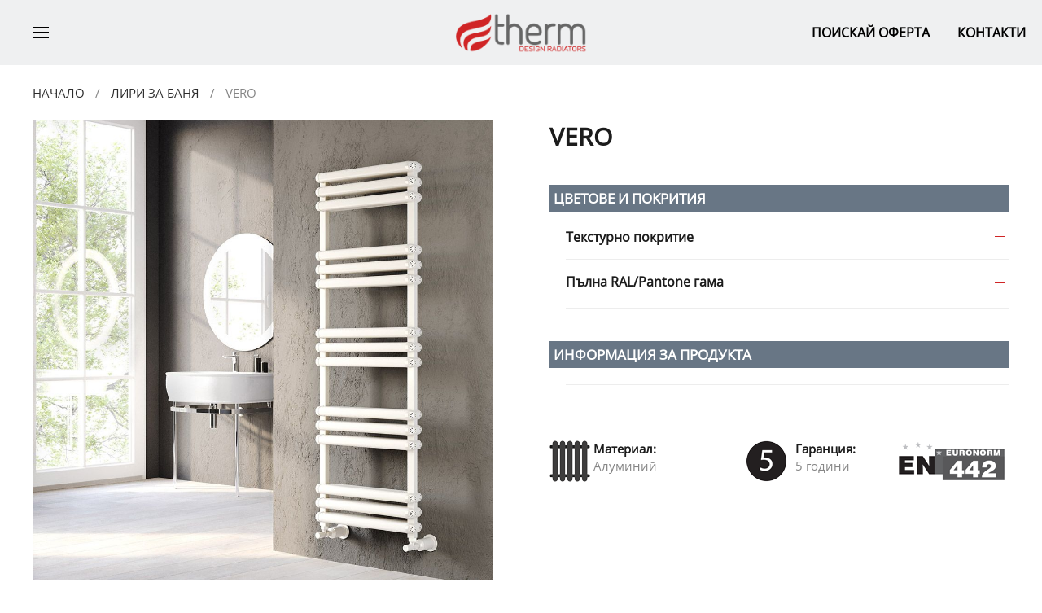

--- FILE ---
content_type: text/html; charset=utf-8
request_url: https://etherm.bg/%D0%B0%D0%BB%D1%83%D0%BC%D0%B8%D0%BD%D0%B8%D0%B5%D0%B2%D0%B8-%D0%BB%D0%B8%D1%80%D0%B8-%D0%B7%D0%B0-%D0%B1%D0%B0%D0%BD%D1%8F/292-vero
body_size: 17256
content:
<!DOCTYPE html>
<html lang="bg-bg" dir="ltr" vocab="http://schema.org/">
    <head>
        <meta http-equiv="X-UA-Compatible" content="IE=edge">
        <meta name="viewport" content="width=device-width, initial-scale=1">
        <link rel="shortcut icon" href="/images/etherm.png">
        <link rel="apple-touch-icon" href="/templates/yootheme/vendor/yootheme/theme-joomla/assets/images/apple-touch-icon.png">
        <meta charset="utf-8" />
	<base href="https://etherm.bg/%D0%B0%D0%BB%D1%83%D0%BC%D0%B8%D0%BD%D0%B8%D0%B5%D0%B2%D0%B8-%D0%BB%D0%B8%D1%80%D0%B8-%D0%B7%D0%B0-%D0%B1%D0%B0%D0%BD%D1%8F/292-vero" />
	<meta name="author" content="Super User" />
	<meta name="generator" content="Joomla! - Open Source Content Management" />
	<title>VERO - etherm - Дизайнерски Алуминиеви Радиатори</title>
	<link href="/favicon.ico" rel="shortcut icon" type="image/vnd.microsoft.icon" />
	<link href="/plugins/system/spcookieconsent/assets/css/style.css" rel="stylesheet" />
	<link href="/templates/yootheme/css/theme.9.css?1630499300" rel="stylesheet" />
	<link href="/templates/yootheme/css/custom.css?2.3.18" rel="stylesheet" />
	<style>
#sp-cookie-consent {background-color: #791616; color: #ffffff; }#sp-cookie-consent a, #sp-cookie-consent a:hover, #sp-cookie-consent a:focus, #sp-cookie-consent a:active {color: #f5f5f5; }#sp-cookie-consent .sp-cookie-allow {background-color: #ffffff; color: #333333;}#sp-cookie-consent .sp-cookie-allow:hover, #sp-cookie-consent .sp-cookie-allow:active, #sp-cookie-consent .sp-cookie-allow:focus {color: #333333;}
	</style>
	<script src="https://ajax.googleapis.com/ajax/libs/jquery/1.8/jquery.min.js"></script>
	<script src="/plugins/system/jqueryeasy/jquerynoconflict.js"></script>
	
	
	
	<script src="/plugins/system/spcookieconsent/assets/js/script.js"></script>
	<script src="https://cdn.gtranslate.net/widgets/latest/float.js" data-gt-orig-url="/%D0%B0%D0%BB%D1%83%D0%BC%D0%B8%D0%BD%D0%B8%D0%B5%D0%B2%D0%B8-%D0%BB%D0%B8%D1%80%D0%B8-%D0%B7%D0%B0-%D0%B1%D0%B0%D0%BD%D1%8F/249-benoit-double-line" data-gt-orig-domain="www.etherm.bg" data-gt-widget-id="100" defer></script>
	<script src="/templates/yootheme/vendor/assets/uikit/dist/js/uikit.min.js?2.3.18"></script>
	<script src="/templates/yootheme/vendor/assets/uikit/dist/js/uikit-icons-tech-space.min.js?2.3.18"></script>
	<script src="/templates/yootheme/js/theme.js?2.3.18"></script>
	<script src="/templates/yootheme/js/custom.js?2.3.18"></script>
	<script>
document.addEventListener('DOMContentLoaded', function() {
            Array.prototype.slice.call(document.querySelectorAll('a span[id^="cloak"]')).forEach(function(span) {
                span.innerText = span.textContent;
            });
        });
	</script>
	<script>var $theme = {};</script>


<!-- Global site tag (gtag.js) - Google Analytics -->
<script async src="https://www.googletagmanager.com/gtag/js?id=G-2JRSMT3M2P"></script>
<script>
  window.dataLayer = window.dataLayer || [];
  function gtag(){dataLayer.push(arguments);}
  gtag('js', new Date());

  gtag('config', 'G-2JRSMT3M2P');
</script>


<!-- Global site tag (gtag.js) - Google Analytics -->
<script async src="https://www.googletagmanager.com/gtag/js?id=UA-206577085-1">
</script>
<script>
  window.dataLayer = window.dataLayer || [];
  function gtag(){dataLayer.push(arguments);}
  gtag('js', new Date());

  gtag('config', 'UA-206577085-1');
</script>
    </head>
    <body class="">

        
        
        <div class="tm-page">

                        
<div class="tm-header-mobile uk-hidden@m">


    <div class="uk-navbar-container">
        <nav uk-navbar>

                        <div class="uk-navbar-left">

                
                                <a class="uk-navbar-toggle" href="#tm-mobile" uk-toggle>
                    <div uk-navbar-toggle-icon></div>
                                    </a>
                
                
            </div>
            
                        <div class="uk-navbar-center">
                
<a href="https://etherm.bg/" class="uk-navbar-item uk-logo">
    <img alt="etherm - design radiators" src="/templates/yootheme/cache/etherm-logo-2ba55bc4.png" srcset="/templates/yootheme/cache/etherm-logo-3fa78eef.png 399w, /templates/yootheme/cache/etherm-logo-2ba55bc4.png 400w" sizes="(min-width: 400px) 400px" data-width="400" data-height="116"></a>
                            </div>
            
            
        </nav>
    </div>

    

<div id="tm-mobile" uk-offcanvas mode="push" overlay>
    <div class="uk-offcanvas-bar">

        <button class="uk-offcanvas-close" type="button" uk-close></button>

        
            
<div class="uk-child-width-1-1" uk-grid>    <div>
<div class="uk-panel" id="module-menu-mobile">

    
    
<ul class="uk-nav uk-nav-default">
    
	<li class="uk-parent parent-category" data-id="42"><a href="/вертикални-алуминиеви-радиатори" class="vertical-radiators-menu menu-icon">ВЕРТИКАЛНИ РАДИАТОРИ</a>
	<ul class="uk-nav-sub children-products menu-category-42" id="menu-category-42">
<li><a href='/вертикални-алуминиеви-радиатори/209-albite' data-image='/images/products/aluminum-radiators/Albite/albite-toronto_600x19tube_9005-kopya898.jpg'>ALBITE</a></li><li><a href='/вертикални-алуминиеви-радиатори/205-amazonite-double' data-image='/images/products/aluminum-radiators/Amazonite-Double/amazonitedouble-vancouverdouble_600x10tube_7043-kopya5105.jpg'>AMAZONITE DOUBLE</a></li><li><a href='/вертикални-алуминиеви-радиатори/418-kalcedone-double-2' data-image='/images/products/aluminum-radiators/Calcedone-Double/aron1800_9005-edit4811.jpg'>ARON</a></li><li><a href='/вертикални-алуминиеви-радиатори/420-diamond-2' data-image='/images/products/aluminum-radiators/Diamond/bamboodouble1800_9005-edit3914.jpg'>BAMBOO DOUBLE</a></li><li><a href='/вертикални-алуминиеви-радиатори/211-bella-double' data-image='/images/products/aluminum-radiators/Bella-Double/aluminyum-dizayn-radyator-bella-double-1891.jpg'>BELLA DOUBLE</a></li><li><a href='/вертикални-алуминиеви-радиатори/421-diamond-3' data-image='/images/products/aluminum-radiators/Diamond/bestoxl-1200x500mm_9016-2-edit7324.jpg'>BESTO XL</a></li><li><a href='/вертикални-алуминиеви-радиатори/212-bianco' data-image='/images/products/aluminum-radiators/Bianco/bianco_r1800_9005-edi9624.jpg'>BIANCO</a></li><li><a href='/вертикални-алуминиеви-радиатори/389-cast' data-image='/images/products/vertical/2022/cast/cast-600x1000-ral9016-fr-pp-28932jpg-155.jpg'>CAST</a></li><li><a href='/вертикални-алуминиеви-радиатори/390-cast-plus' data-image='/images/products/vertical/2022/cast plus/castplus-kopya9411.jpg'>CAST PLUS</a></li><li><a href='/вертикални-алуминиеви-радиатори/415-albite-2' data-image='/images/products/aluminum-radiators/Albite/chimo_r1800_9005-edit2855.jpg'>CHIMO</a></li><li><a href='/вертикални-алуминиеви-радиатори/422-diamond-4' data-image='/images/products/aluminum-radiators/Diamond/chimodouble_9005-edit6898.jpg'>CHIMO DOUBLE</a></li><li><a href='/вертикални-алуминиеви-радиатори/423-diamond-5' data-image='/images/products/aluminum-radiators/Diamond/citrine_r1800_9005-edit8923.jpg'>CITRINE</a></li><li><a href='/вертикални-алуминиеви-радиатори/222-diamond-double' data-image='/images/products/aluminum-radiators/Diamond-Double/diamonddouble_9016-edit6141.jpg'>DIAMOND DOUBLE</a></li><li><a href='/вертикални-алуминиеви-радиатори/416-albite-3' data-image='/images/products/aluminum-radiators/Albite/exapirinceskitme-edit5550.jpg'>EXA</a></li><li><a href='/вертикални-алуминиеви-радиатори/221-diamond' data-image='/images/products/aluminum-radiators/Diamond/fionadouble_r1800_9005-edit9854.jpg'>FIONA DOUBLE</a></li><li><a href='/вертикални-алуминиеви-радиатори/226-flat' data-image='/images/products/aluminum-radiators/Flat/flat_r1800_matbronz-edit6166.jpg'>FLAT</a></li><li><a href='/вертикални-алуминиеви-радиатори/227-flat-line' data-image='/images/products/aluminum-radiators/Flat-Line/flatline-1800x5dilim-gumuseskitme-edit3849.jpg'>FLAT LINE</a></li><li><a href='/вертикални-алуминиеви-радиатори/410-sereno' data-image='/images/products/Combination/Otis-Double/sereno_600x9dilim-9016-edit826.jpg'>FLORA</a></li><li><a href='/вертикални-алуминиеви-радиатори/424-diamond-double-2' data-image='/images/products/aluminum-radiators/Diamond-Double/genoadouble_9016-edit8096.jpg'>GENOA DOUBLE</a></li><li><a href='/вертикални-алуминиеви-радиатори/391-grande' data-image='/images/products/vertical/2022/grande/grande-600-siyah-edit7870.jpg'>GRANDE</a></li><li><a href='/вертикални-алуминиеви-радиатори/214-kalcedone-double' data-image='/images/products/aluminum-radiators/Calcedone-Double/kalsedondouble_antrasit-edit5878.jpg'>KALCEDONE DOUBLE</a></li><li><a href='/вертикални-алуминиеви-радиатори/215-kalcedone-double-line' data-image='/images/products/aluminum-radiators/Calcedone-Double-Line/kalsedondoubleline_9016-kopya8722.jpg'>KALCEDONE DOUBLE LINE</a></li><li><a href='/вертикални-алуминиеви-радиатори/229-lapis' data-image='/images/products/aluminum-radiators/Lapis/lapis_9016-edit1208.jpg'>LAPIS</a></li><li><a href='/вертикални-алуминиеви-радиатори/392-lova' data-image='/images/products/vertical/2022/lova/lova-fr4581.jpg'>LOVA</a></li><li><a href='/вертикални-алуминиеви-радиатори/425-diamond-double-3' data-image='/images/products/aluminum-radiators/Diamond-Double/niora_r1800_9005-edit1253.jpg'>NIORA</a></li><li><a href='/вертикални-алуминиеви-радиатори/393-nish' data-image='/images/products/aluminum-radiators/Opal-Line/nish_r1800_7043-edit6351.jpg'>NISH</a></li><li><a href='/вертикални-алуминиеви-радиатори/426-diamond-double-4' data-image='/images/products/aluminum-radiators/Diamond-Double/nishdouble_ant-edit3346.jpg'>NISH DOUBLE</a></li><li><a href='/вертикални-алуминиеви-радиатори/235-opal' data-image='/images/products/aluminum-radiators/Opal/opal_ant-edit2374.jpg'>OPAL</a></li><li><a href='/вертикални-алуминиеви-радиатори/238-otis' data-image='/images/products/aluminum-radiators/Otis/otis-600x8dilim-ralcooper-edit2739.jpg'>OTIS</a></li><li><a href='/вертикални-алуминиеви-радиатори/239-otis-double' data-image='/images/products/aluminum-radiators/Otis-Double/aluminyum-dizayn-radyator-otis-double-37.jpg'>OTIS DOUBLE</a></li><li><a href='/вертикални-алуминиеви-радиатори/203-retro' data-image='/images/products/aluminum-radiators/Retro/aluminyum-dizayn-radyator-retro-12.jpg'>RETRO</a></li><li><a href='/вертикални-алуминиеви-радиатори/200-retro-plus' data-image='/images/products/aluminum-radiators/retro-plus/aluminum-design-radiator-retro-plus-246.jpg'>RETRO PLUS</a></li><li><a href='/вертикални-алуминиеви-радиатори/427-diamond-double-5' data-image='/images/products/aluminum-radiators/Diamond-Double/royaldouble_7043-edit352.jpg'>ROYAL DOUBLE</a></li><li><a href='/вертикални-алуминиеви-радиатори/428-diamond-double-6' data-image='/images/products/aluminum-radiators/Diamond-Double/sereno1800x5d-edit7425.jpg'>SERENO</a></li><li><a href='/вертикални-алуминиеви-радиатори/429-diamond-double-7' data-image='/images/products/aluminum-radiators/Diamond-Double/serro_r1800_9005-edit3523.jpg'>SERRO</a></li><li><a href='/вертикални-алуминиеви-радиатори/430-diamond-double-8' data-image='/images/products/aluminum-radiators/Diamond-Double/seuldouble-600x945-10tube-7043-edit1210.jpg'>SEUL DOUBLE</a></li><li><a href='/вертикални-алуминиеви-радиатори/431-diamond-double-9' data-image='/images/products/aluminum-radiators/Diamond-Double/siestadouble-hamilton_9005-kopya553.jpg'>SIESTA DOUBLE</a></li><li><a href='/вертикални-алуминиеви-радиатори/388-sosa' data-image='/images/products/vertical/2022/sosa/nishflat-paslanmisbak6830.png'>SOSA</a></li><li><a href='/вертикални-алуминиеви-радиатори/432-diamond-double-10' data-image='/images/products/aluminum-radiators/Diamond-Double/turquoisedouble_9005-edit6149.jpg'>TURQUOISE DOUBLE</a></li><li><a href='/вертикални-алуминиеви-радиатори/433-diamond-double-11' data-image='/images/products/aluminum-radiators/Diamond-Double/vole-600x1000-gumuseskitme-edit6282.jpg'>VOLE</a></li><li><a href='/вертикални-алуминиеви-радиатори/434-diamond-double-12' data-image='/images/products/aluminum-radiators/Diamond-Double/zeno_r1800_9005-edit8319.jpg'>ZENO</a></li></ul></li>
	<li class="uk-parent parent-category" data-id="44"><a href="/хоризонтални-алуминиеви-радиатори" class="horizontal-radiators-menu menu-icon">ХОРИЗОНТАЛНИ РАДИАТОРИ</a>
	<ul class="uk-nav-sub children-products menu-category-44" id="menu-category-44">
<li><a href='/хоризонтални-алуминиеви-радиатори/302-albite' data-image='/images/products/Horizontal/Albite/albitehrz_7004-edit6442.jpg'>ALBITE</a></li><li><a href='/хоризонтални-алуминиеви-радиатори/304-amazonite-double' data-image='/images/products/Horizontal/Amazonite-Double/amazonitedoublehrz_9016-edit1986.jpg'>AMAZONITE DOUBLE</a></li><li><a href='/хоризонтални-алуминиеви-радиатори/437-bella-2' data-image='/images/products/Horizontal/Bella/bamboohrz_krom-edit3391.jpg'>BAMBOO DOUBLE HORIZONTAL</a></li><li><a href='/хоризонтални-алуминиеви-радиатори/307-bella' data-image='/images/products/Horizontal/Bella/bellahrz_7004-edit1975-67d6aee0.jpeg'>BELLA</a></li><li><a href='/хоризонтални-алуминиеви-радиатори/308-bella-double' data-image='/images/products/Horizontal/Bella-Double/belladoublehrz_7004-edit7709.jpg'>BELLA DOUBLE</a></li><li><a href='/хоризонтални-алуминиеви-радиатори/311-bianco' data-image='/images/products/Horizontal/Bianco/biancohrz_matbronz-edit2061.jpg'>BIANCO</a></li><li><a href='/хоризонтални-алуминиеви-радиатори/438-bella-3' data-image='/images/products/Horizontal/Bella/castplushrz_7043-edit5041.jpg'>CAST PLUS HORIZONTAL</a></li><li><a href='/хоризонтални-алуминиеви-радиатори/309-citrine' data-image='/images/products/Horizontal/Citrine/citrinehrz_matbronz-edit5417.jpg'>CITRINE</a></li><li><a href='/хоризонтални-алуминиеви-радиатори/314-diamond' data-image='/images/products/Horizontal/Diamond/diamondhrz_matbronz-edit4996.jpg'>DIAMOND</a></li><li><a href='/хоризонтални-алуминиеви-радиатори/315-diamond-double' data-image='/images/products/Horizontal/Diamond-Double/diamonddoublehrz_9016-edit2132_1.jpg'>DIAMOND DOUBLE</a></li><li><a href='/хоризонтални-алуминиеви-радиатори/439-bella-4' data-image='/images/products/Horizontal/Bella/exa_matbronz-edit5068.jpg'>EXA HORIZONTAL</a></li><li><a href='/хоризонтални-алуминиеви-радиатори/440-bella-5' data-image='/images/products/Horizontal/Bella/fionadouble9016-edit5268.jpg'>FIONA DOUBLE HORIZONTAL</a></li><li><a href='/хоризонтални-алуминиеви-радиатори/318-flat' data-image='/images/products/Horizontal/Flat/flathrz_9005-edit4369_1.jpg'>FLAT</a></li><li><a href='/хоризонтални-алуминиеви-радиатори/441-bella-6' data-image='/images/products/Horizontal/Bella/genoahrz9016-edit126.jpg'>GENOA HORIZONTAL</a></li><li><a href='/хоризонтални-алуминиеви-радиатори/310-kalcedone' data-image='/images/products/Horizontal/Calcedone/kalsedonhrz_9005-edit9429.jpg'>KALCEDONE</a></li><li><a href='/хоризонтални-алуминиеви-радиатори/312-kalcedone-double' data-image='/images/products/Horizontal/Calcedone-Double/kalsedondoublehrz_7043-edit7397.jpg'>KALCEDONE DOUBLE</a></li><li><a href='/хоризонтални-алуминиеви-радиатори/320-lapis' data-image='/images/products/Horizontal/Lapis/lapishrz_7004-edit3429.jpg'>LAPIS</a></li><li><a href='/хоризонтални-алуминиеви-радиатори/442-bella-7' data-image='/images/products/Horizontal/Bella/lova_9016-edit8283.jpg'>LOVA HORIZONTAL</a></li><li><a href='/хоризонтални-алуминиеви-радиатори/443-bella-8' data-image='/images/products/Horizontal/Bella/niorahrz-bg-edit4283jpg-292jpg-474.jpg'>NIORA HORIZONTAL</a></li><li><a href='/хоризонтални-алуминиеви-радиатори/444-bella-9' data-image='/images/products/Horizontal/Bella/nishdouble_9016-edit6851.jpg'>NISH DOUBLE HORIZONTAL</a></li><li><a href='/хоризонтални-алуминиеви-радиатори/445-bella-10' data-image='/images/products/Horizontal/Bella/nishlinehrz_matbronz-edit9374.jpg'>NISH LINE HORIZONTAL</a></li><li><a href='/хоризонтални-алуминиеви-радиатори/325-opal' data-image='/images/products/Horizontal/Opal/opalhrz_9016-edit4956.jpg'>OPAL</a></li><li><a href='/хоризонтални-алуминиеви-радиатори/446-bella-11' data-image='/images/products/Horizontal/Bella/opalplushrz_7004-edit2656.jpg'>OPAL PLUS HORIZONTAL</a></li><li><a href='/хоризонтални-алуминиеви-радиатори/328-otis' data-image='/images/products/Horizontal/Otis/otishrz_9016-edit5402.jpg'>OTIS</a></li><li><a href='/хоризонтални-алуминиеви-радиатори/447-bella-12' data-image='/images/products/Horizontal/Bella/otisdoublehrz_7043-edit3198.jpg'>OTIS DOUBLE HORIZONTAL</a></li><li><a href='/хоризонтални-алуминиеви-радиатори/448-bella-13' data-image='/images/products/Horizontal/Bella/iondoublehrz_matbronz-edit9926.jpg'>PIA DOUBLE HORIZONTAL</a></li><li><a href='/хоризонтални-алуминиеви-радиатори/331-retro' data-image='/images/products/Horizontal/Retro/retrohrz_7004-edit1737.jpg'>RETRO</a></li><li><a href='/хоризонтални-алуминиеви-радиатори/458-bella-23' data-image='/images/products/Horizontal/Bella/retroplushrz_9016-pp973.jpg'>RETRO PLUS HORIZONTAL</a></li><li><a href='/хоризонтални-алуминиеви-радиатори/449-bella-14' data-image='/images/products/Horizontal/Bella/royaldoublehhrz_9016-edit1061.jpg'>ROYAL DOUBLE HORIZONTAL</a></li><li><a href='/хоризонтални-алуминиеви-радиатори/450-bella-15' data-image='/images/products/Horizontal/Bella/serrohrz_matbronz-edit3235.jpg'>SERRO HORIZONTAL</a></li><li><a href='/хоризонтални-алуминиеви-радиатори/451-bella-16' data-image='/images/products/Horizontal/Bella/siestadoublehrz_matbronz-edit9140.jpg'>SIESTA DOUBLE HORIZONTAL</a></li><li><a href='/хоризонтални-алуминиеви-радиатори/452-bella-17' data-image='/images/products/Horizontal/Bella/tosinadoublehrz_matbronz-edit9642.jpg'>TOSINA DOUBLE HORIZONTAL</a></li><li><a href='/хоризонтални-алуминиеви-радиатори/453-bella-18' data-image='/images/products/Horizontal/Bella/triohrz_9016-edit2861.jpg'>TRIO HORIZONTAL</a></li><li><a href='/хоризонтални-алуминиеви-радиатори/454-bella-19' data-image='/images/products/Horizontal/Bella/prodestyle_9016-edit7863_1.jpg'>TURQUOISE DOUBLE HORIZONTAL</a></li><li><a href='/хоризонтални-алуминиеви-радиатори/459-bella-24' data-image='/images/products/Horizontal/Bella/veradoublehrz_7004-edit6628.jpg'>VERA DOUBLE HORIZONTAL</a></li><li><a href='/хоризонтални-алуминиеви-радиатори/455-bella-20' data-image='/images/products/Horizontal/Bella/volehrzantrasit-edit1334.jpg'>VOLE HORIZONTAL</a></li><li><a href='/хоризонтални-алуминиеви-радиатори/456-bella-21' data-image='/images/products/Horizontal/Bella/weidouble_7043-edit7904.jpg'>WEI DOUBLE HORIZONTAL</a></li><li><a href='/хоризонтални-алуминиеви-радиатори/457-bella-22' data-image='/images/products/Horizontal/Bella/zeno_9016-edit5690.jpg'>ZENO HORIZONTAL</a></li></ul></li>
	<li class="uk-active uk-parent parent-category" data-id="43"><a href="/алуминиеви-лири-за-баня" class="liri-menu menu-icon">ЛИРИ ЗА БАНЯ</a>
	<ul class="uk-nav-sub children-products menu-category-43" id="menu-category-43">
<li><a href='/алуминиеви-лири-за-баня/464-lion-2' data-image='/images/products/aluminum-radiators/Slim-Line/abita_h_9005-edit3974.jpg'>ABITA</a></li><li><a href='/алуминиеви-лири-за-баня/466-lion-4' data-image='/images/products/aluminum-radiators/Slim-Line/albatros1.jpg'>ALBATROS</a></li><li><a href='/алуминиеви-лири-за-баня/467-lion-5' data-image='/images/products/aluminum-radiators/Slim-Line/albatrosstyle_h_matbronz-edit55.jpg'>ALBATROS STYLE</a></li><li><a href='/алуминиеви-лири-за-баня/468-lion-6' data-image='/images/products/aluminum-radiators/Slim-Line/alice_7043-edit6412.jpg'>ALICE</a></li><li><a href='/алуминиеви-лири-за-баня/470-lion-8' data-image='/images/products/aluminum-radiators/Slim-Line/alicedoublekrom_edit4226.jpg'>ALICE DOUBLE</a></li><li><a href='/алуминиеви-лири-за-баня/471-lion-9' data-image='/images/products/aluminum-radiators/Slim-Line/alice1.jpg'>ALICE DOUBLE STYLE</a></li><li><a href='/алуминиеви-лири-за-баня/469-lion-7' data-image='/images/products/aluminum-radiators/Slim-Line/alicestyle_h_9016-edit6333.jpg'>ALICE STYLE</a></li><li><a href='/алуминиеви-лири-за-баня/472-lion-10' data-image='/images/products/aluminum-radiators/Slim-Line/ball.jpg'>BALLOSS</a></li><li><a href='/алуминиеви-лири-за-баня/473-lion-11' data-image='/images/products/aluminum-radiators/Slim-Line/bamito.jpg'>BAMITO</a></li><li><a href='/алуминиеви-лири-за-баня/246-benoit' data-image='/images/products/Aluminum-Design-Towel/Benoit/benoit_h_7043-edit6102.jpg'>BENOIT</a></li><li><a href='/алуминиеви-лири-за-баня/248-benoit-double' data-image='/images/products/Aluminum-Design-Towel/Benoit-Double/benoitdouble_h_7043-edit6519.jpg'>BENOIT DOUBLE</a></li><li><a href='/алуминиеви-лири-за-баня/249-benoit-double-line' data-image='/images/products/Aluminum-Design-Towel/Benoit-Double-Line/benoitdoubleline_9016-edit4960.jpg'>BENOIT DOUBLE LINE</a></li><li><a href='/алуминиеви-лири-за-баня/474-lion-12' data-image='/images/products/aluminum-radiators/Slim-Line/beta_matbronz-edit7481.jpg'>BETA</a></li><li><a href='/алуминиеви-лири-за-баня/254-calvin' data-image='/images/products/Aluminum-Design-Towel/Calvin/calvin_7043-edit3195.jpg'>CALVIN</a></li><li><a href='/алуминиеви-лири-за-баня/255-calvin-line' data-image='/images/products/Aluminum-Design-Towel/Calvin-Line/calvinline_ant-edit2184.jpg'>CALVIN LINE</a></li><li><a href='/алуминиеви-лири-за-баня/475-lion-13' data-image='/images/products/Aluminum-Design-Towel/Calvin/caretta_9005-edit5840.jpg'>CARETTA</a></li><li><a href='/алуминиеви-лири-за-баня/476-lion-14' data-image='/images/products/Aluminum-Design-Towel/Calvin/collina_7043-edit4358.jpg'>COLLINA</a></li><li><a href='/алуминиеви-лири-за-баня/477-lion-15' data-image='/images/products/Aluminum-Design-Towel/Calvin/coppa_9005-edit6161.jpg'>COPPA</a></li><li><a href='/алуминиеви-лири-за-баня/400-coral' data-image='/images/coral_7043-edit4406.jpg'>CORAL</a></li><li><a href='/алуминиеви-лири-за-баня/478-lion-16' data-image='/images/products/Aluminum-Design-Towel/Calvin/corte_7043-edit647.jpg'>CORTE</a></li><li><a href='/алуминиеви-лири-за-баня/479-lion-17' data-image='/images/products/Aluminum-Design-Towel/Calvin/dolina.jpg'>DOLINA</a></li><li><a href='/алуминиеви-лири-за-баня/481-lion-19' data-image='/images/products/Aluminum-Design-Towel/Calvin/dualdoubleline_9016-edit7010_1.jpg'>DUAL DOUBLE LINE</a></li><li><a href='/алуминиеви-лири-за-баня/480-lion-18' data-image='/images/products/Aluminum-Design-Towel/Calvin/dualline_9005-edit2589.jpg'>DUAL LINE</a></li><li><a href='/алуминиеви-лири-за-баня/257-elegant' data-image='/images/products/Aluminum-Design-Towel/Elegant/elegant_9005-edit6734.jpg'>ELEGANT</a></li><li><a href='/алуминиеви-лири-за-баня/258-elegant-line' data-image='/images/products/Aluminum-Design-Towel/Elegant-Line/elegantline_9005-edit9898.jpg'>ELEGANT LINE</a></li><li><a href='/алуминиеви-лири-за-баня/259-emerald' data-image='/images/products/Aluminum-Design-Towel/Emerald/emerald_matbronz-edit1345.jpg'>EMERALD</a></li><li><a href='/алуминиеви-лири-за-баня/482-lion-20' data-image='/images/products/Aluminum-Design-Towel/Calvin/festo-400x1200-9005_krombar-edit4202.jpg'>FESTO</a></li><li><a href='/алуминиеви-лири-за-баня/263-lia-double' data-image='/images/products/Aluminum-Design-Towel/Lia-Double/liadouble_ant-edit2584.jpg'>LIA DOUBLE</a></li><li><a href='/алуминиеви-лири-за-баня/395-lion' data-image='/images/products/aluminum-radiators/Slim-Line/lion_9005-edit456.jpg'>LION</a></li><li><a href='/алуминиеви-лири-за-баня/266-lodos' data-image='/images/products/Aluminum-Design-Towel/Lodos/lodos.jpg'>LODOS</a></li><li><a href='/алуминиеви-лири-за-баня/267-lodos-line' data-image='/images/products/Aluminum-Design-Towel/Lodos-Line/lodosline_gold-edit6300.jpg'>LODOS LINE</a></li><li><a href='/алуминиеви-лири-за-баня/399-moon' data-image='/images/products/liri/2022/moon/varlik-125250.png'>MOON</a></li><li><a href='/алуминиеви-лири-за-баня/396-oxy' data-image='/images/products/aluminum-radiators/retro-plus/oxy_9005-edit6721.jpg'>OXY</a></li><li><a href='/алуминиеви-лири-за-баня/404-pana' data-image='/images/products/aluminum-radiators/retro-plus/pana_9016-edit9489.jpg'>PANA</a></li><li><a href='/алуминиеви-лири-за-баня/272-perla' data-image='/images/products/Aluminum-Design-Towel/Perla/perla_matbronz-edit2700.jpg'>PERLA</a></li><li><a href='/алуминиеви-лири-за-баня/273-perla-line' data-image='/images/products/Aluminum-Design-Towel/Perla-Line/perlaline-inoxsatin-edit9758.jpg'>PERLA LINE</a></li><li><a href='/алуминиеви-лири-за-баня/274-perla-plus' data-image='/images/products/Aluminum-Design-Towel/Perla-Plus/perlaplus_9005-editr8872.jpg'>PERLA PLUS</a></li><li><a href='/алуминиеви-лири-за-баня/405-quinn' data-image='/images/products/Aluminum-Design-Towel/Lia/quinn-9016-edit7601.jpg'>QUINN</a></li><li><a href='/алуминиеви-лири-за-баня/397-rose' data-image='/images/products/Aluminum-Design-Towel/Lia/rose_9005-edit9371.jpg'>ROSE</a></li><li><a href='/алуминиеви-лири-за-баня/281-ruby' data-image='/images/products/Aluminum-Design-Towel/Ruby/ruby_7043-edit1278.jpg'>RUBY</a></li><li><a href='/алуминиеви-лири-за-баня/282-ruby-line' data-image='/images/products/Aluminum-Design-Towel/Ruby-Line/rubyline_ant-edit3129.jpg'>RUBY LINE</a></li><li><a href='/алуминиеви-лири-за-баня/286-stella' data-image='/images/products/Aluminum-Design-Towel/Stella/stella_9005-edit3635.jpg'>STELLA</a></li><li><a href='/алуминиеви-лири-за-баня/287-stella-double' data-image='/images/products/Aluminum-Design-Towel/Stella-Double/stelladouble_9016-edit2766.jpg'>STELLA DOUBLE</a></li><li><a href='/алуминиеви-лири-за-баня/398-teos' data-image='/images/products/Aluminum-Design-Towel/Vero/teos_9005-edit9420.jpg'>TEOS</a></li><li><a href='/алуминиеви-лири-за-баня/292-vero' data-image='/images/products/Aluminum-Design-Towel/Vero/vero_9016-edit5711.jpg'>VERO</a></li><li><a href='/алуминиеви-лири-за-баня/293-vero-line' data-image='/images/products/Aluminum-Design-Towel/Vero-Line/veroline_9005-edit9444.jpg'>VERO LINE</a></li><li><a href='/алуминиеви-лири-за-баня/295-viola-line' data-image='/images/products/Aluminum-Design-Towel/Viola-Line/violaline_bakirparlak-edit4936.jpg'>VIOLA LINE</a></li><li><a href='/алуминиеви-лири-за-баня/296-visio' data-image='/images/products/Aluminum-Design-Towel/Visio/visiomatbronz-edit9676.jpg'>VISIO</a></li><li><a href='/алуминиеви-лири-за-баня/298-waldo' data-image='/images/products/Aluminum-Design-Towel/Waldo/waldo.jpg'>WALDO</a></li><li><a href='/алуминиеви-лири-за-баня/299-waldo-double' data-image='/images/products/Aluminum-Design-Towel/Waldo-Double/waldodouble_mb-edit972.jpg'>WALDO DOUBLE</a></li><li><a href='/алуминиеви-лири-за-баня/300-waldo-double-line' data-image='/images/products/Aluminum-Design-Towel/Waldo-Double-Line/waldodoubleline_7043-edit9321.jpg'>WALDO DOUBLE LINE</a></li><li><a href='/алуминиеви-лири-за-баня/301-waldo-line' data-image='/images/products/Aluminum-Design-Towel/Waldo-Line/waldoline_7043-edit2388.jpg'>WALDO LINE</a></li><li><a href='/алуминиеви-лири-за-баня/401-wine' data-image='/images/products/liri/2022/wine/wine-antrasit3078.png'>WINE</a></li></ul></li>
	<li class="uk-parent parent-category" data-id="45"><a href="/комбинирани-алуминиеви-радиатори-лири-за-баня" class="combined-liri-menu menu-icon">КОМБИНИРАНИ ЛИРИ ЗА БАНЯ</a>
	<ul class="uk-nav-sub children-products menu-category-45" id="menu-category-45">
<li><a href='/комбинирани-алуминиеви-радиатори-лири-за-баня/484-opal-3' data-image='/images/products/Combination/Opal/artdouble.jpg'>ART DOUBLE LINE</a></li><li><a href='/комбинирани-алуминиеви-радиатори-лири-за-баня/483-opal-2' data-image='/images/products/Combination/Opal/artline.jpg'>ART LINE</a></li><li><a href='/комбинирани-алуминиеви-радиатори-лири-за-баня/486-opal-5' data-image='/images/products/Combination/Opal/avvo-line-500x1600-10-tubes-bronz-satin-9016_interactive-lightmix3557.jpg'>AVVO LINE</a></li><li><a href='/комбинирани-алуминиеви-радиатори-лири-за-баня/487-opal-6' data-image='/images/products/Combination/Opal/bordouble_7043-edit3316.jpg'>BOR DOUBLE LINE</a></li><li><a href='/комбинирани-алуминиеви-радиатори-лири-за-баня/488-opal-7' data-image='/images/products/Combination/Opal/crosdouble_matbronz-edit4584.jpg'>CROS DOUBLE</a></li><li><a href='/комбинирани-алуминиеви-радиатори-лири-за-баня/490-opal-9' data-image='/images/products/Combination/Opal/dore-double-line-500x1600-10-tubes-gold-satin-9016_8192.jpg'>DORE DOUBLE LINE</a></li><li><a href='/комбинирани-алуминиеви-радиатори-лири-за-баня/489-opal-8' data-image='/images/products/Combination/Opal/dore_blacksatin-edit6706.jpg'>DORE PLUS</a></li><li><a href='/комбинирани-алуминиеви-радиатори-лири-за-баня/491-opal-10' data-image='/images/products/Combination/Opal/focha_9016krm-edit5064.jpg'>FOCHA</a></li><li><a href='/комбинирани-алуминиеви-радиатори-лири-за-баня/492-opal-11' data-image='/images/products/Combination/Opal/fochadouble_9016krom-edit8602.jpg'>FOCHA DOUBLE</a></li><li><a href='/комбинирани-алуминиеви-радиатори-лири-за-баня/493-opal-12' data-image='/images/products/Combination/Opal/fransdouble_9005goldsatin-edit3848.jpg'>FRANS DOUBLE LINE</a></li><li><a href='/комбинирани-алуминиеви-радиатори-лири-за-баня/494-kalcedone-2' data-image='/images/products/Combination/Calcedone/grosse9016krom-edit8461.jpg'>GROSSE PLUS</a></li><li><a href='/комбинирани-алуминиеви-радиатори-лири-за-баня/495-kalcedone-3' data-image='/images/products/Combination/Calcedone/halona_9016krom-edit3638.jpg'>HALONA</a></li><li><a href='/комбинирани-алуминиеви-радиатори-лири-за-баня/496-kalcedone-4' data-image='/images/products/Combination/Calcedone/linda-9015gold-pp8976.jpg'>LINDA</a></li><li><a href='/комбинирани-алуминиеви-радиатори-лири-за-баня/497-kalcedone-5' data-image='/images/products/Combination/Calcedone/mento_9016krom-edit8062.jpg'>MENTO</a></li><li><a href='/комбинирани-алуминиеви-радиатори-лири-за-баня/498-kalcedone-6' data-image='/images/products/Combination/Calcedone/mona-whiteblack2-edit6925.jpg'>MONA</a></li><li><a href='/комбинирани-алуминиеви-радиатори-лири-за-баня/499-kalcedone-7' data-image='/images/products/Combination/Calcedone/monadouble_9016krom-edit9981.jpg'>MONA DOUBLE</a></li><li><a href='/комбинирани-алуминиеви-радиатори-лири-за-баня/500-kalcedone-8' data-image='/images/products/Combination/Calcedone/netia_9005gold-edit8810.jpg'>NETIA LINE</a></li><li><a href='/комбинирани-алуминиеви-радиатори-лири-за-баня/501-kalcedone-9' data-image='/images/products/Combination/Calcedone/penora.jpg'>PENORA</a></li><li><a href='/комбинирани-алуминиеви-радиатори-лири-за-баня/502-kalcedone-10' data-image='/images/products/Combination/Calcedone/perre.jpg'>PERRE</a></li><li><a href='/комбинирани-алуминиеви-радиатори-лири-за-баня/503-kalcedone-11' data-image='/images/products/Combination/Calcedone/perredouble_70439016-edit3309.jpg'>PERRE DOUBLE</a></li><li><a href='/комбинирани-алуминиеви-радиатори-лири-за-баня/504-kalcedone-12' data-image='/images/products/Combination/Calcedone/puradouble_9016-edit3508.jpg'>PURA DOUBLE</a></li><li><a href='/комбинирани-алуминиеви-радиатори-лири-за-баня/505-kalcedone-13' data-image='/images/products/Combination/Calcedone/salis-double-1465x578mm-4-tube-7043-inox6531.jpg'>SALIS</a></li><li><a href='/комбинирани-алуминиеви-радиатори-лири-за-баня/506-kalcedone-14' data-image='/images/products/Combination/Calcedone/thameskrom9016-edit9647.jpg'>THAMES</a></li><li><a href='/комбинирани-алуминиеви-радиатори-лири-за-баня/507-kalcedone-15' data-image='/images/products/Combination/Calcedone/THAMES_DOUBLE_.jpg'>THAMES DOUBLE</a></li><li><a href='/комбинирани-алуминиеви-радиатори-лири-за-баня/508-kalcedone-16' data-image='/images/products/Combination/Calcedone/toyakrom-edit8124.jpg'>TOYA</a></li><li><a href='/комбинирани-алуминиеви-радиатори-лири-за-баня/509-kalcedone-17' data-image='/images/products/Combination/Calcedone/toyadouble.jpg'>TOYA DOUBLE</a></li><li><a href='/комбинирани-алуминиеви-радиатори-лири-за-баня/510-opal-13' data-image='/images/products/Combination/Opal/vogue.jpg'>VOGUE LINE</a></li></ul></li>
	<li><a href="tel:+359882777555" class="tel uk-hidden@m">0882 777 555</a></li><li id='category_image'><img src='' class='category_image_src' style='display:none;'></li></ul>

</div>
</div>    <div>
<div class="uk-panel" id="module-tm-2">

    
    

    <form id="search-tm-2" action="/алуминиеви-лири-за-баня" method="post" role="search" class="uk-search uk-search-default">
<span uk-search-icon></span>
<input name="searchword" placeholder="Търсене" type="search" class="uk-search-input">
<input type="hidden" name="task" value="search">
<input type="hidden" name="option" value="com_search">
<input type="hidden" name="Itemid" value="132">
</form>






</div>
</div></div>

            
    </div>
</div>

</div>


<div class="tm-header uk-visible@m" uk-header>







    
        <div class="uk-navbar-container">
            <div class="uk-container uk-container-xlarge">
                <nav class="uk-navbar" uk-navbar>

                                        <div class="uk-navbar-center">
                        
<a href="https://etherm.bg/" class="uk-navbar-item uk-logo">
    <img alt="etherm - design radiators" src="/templates/yootheme/cache/etherm-logo-2ba55bc4.png" srcset="/templates/yootheme/cache/etherm-logo-3fa78eef.png 399w, /templates/yootheme/cache/etherm-logo-2ba55bc4.png 400w" sizes="(min-width: 400px) 400px" data-width="400" data-height="116"><img class="uk-logo-inverse" alt="etherm - design radiators" src="/templates/yootheme/cache/etherm-logo-2ba55bc4.png" srcset="/templates/yootheme/cache/etherm-logo-3fa78eef.png 399w, /templates/yootheme/cache/etherm-logo-2ba55bc4.png 400w" sizes="(min-width: 400px) 400px" data-width="400" data-height="116"></a>
                                            </div>
                    
                                        <div class="uk-navbar-left">

                        

                        
                            <a class="uk-navbar-toggle" href="#tm-navbar" uk-toggle>
                                                                <div uk-navbar-toggle-icon></div>
                            </a>

                                                        <div id="tm-navbar" uk-offcanvas="flip: true" mode="slide" overlay>
                                <div class="uk-offcanvas-bar uk-flex uk-flex-column">

                                    <button class="uk-offcanvas-close uk-close-large" type="button" uk-close></button>

                                    
<div class="uk-margin-top" id="module-menu-navbar">

    
    
<ul class="uk-nav uk-nav-default">
    
	<li class="uk-parent parent-category" data-id="42"><a href="/вертикални-алуминиеви-радиатори" class="vertical-radiators-menu menu-icon">ВЕРТИКАЛНИ РАДИАТОРИ</a>
	<ul class="uk-nav-sub children-products menu-category-42" id="menu-category-42">
<li><a href='/вертикални-алуминиеви-радиатори/209-albite' data-image='/images/products/aluminum-radiators/Albite/albite-toronto_600x19tube_9005-kopya898.jpg'>ALBITE</a></li><li><a href='/вертикални-алуминиеви-радиатори/205-amazonite-double' data-image='/images/products/aluminum-radiators/Amazonite-Double/amazonitedouble-vancouverdouble_600x10tube_7043-kopya5105.jpg'>AMAZONITE DOUBLE</a></li><li><a href='/вертикални-алуминиеви-радиатори/418-kalcedone-double-2' data-image='/images/products/aluminum-radiators/Calcedone-Double/aron1800_9005-edit4811.jpg'>ARON</a></li><li><a href='/вертикални-алуминиеви-радиатори/420-diamond-2' data-image='/images/products/aluminum-radiators/Diamond/bamboodouble1800_9005-edit3914.jpg'>BAMBOO DOUBLE</a></li><li><a href='/вертикални-алуминиеви-радиатори/211-bella-double' data-image='/images/products/aluminum-radiators/Bella-Double/aluminyum-dizayn-radyator-bella-double-1891.jpg'>BELLA DOUBLE</a></li><li><a href='/вертикални-алуминиеви-радиатори/421-diamond-3' data-image='/images/products/aluminum-radiators/Diamond/bestoxl-1200x500mm_9016-2-edit7324.jpg'>BESTO XL</a></li><li><a href='/вертикални-алуминиеви-радиатори/212-bianco' data-image='/images/products/aluminum-radiators/Bianco/bianco_r1800_9005-edi9624.jpg'>BIANCO</a></li><li><a href='/вертикални-алуминиеви-радиатори/389-cast' data-image='/images/products/vertical/2022/cast/cast-600x1000-ral9016-fr-pp-28932jpg-155.jpg'>CAST</a></li><li><a href='/вертикални-алуминиеви-радиатори/390-cast-plus' data-image='/images/products/vertical/2022/cast plus/castplus-kopya9411.jpg'>CAST PLUS</a></li><li><a href='/вертикални-алуминиеви-радиатори/415-albite-2' data-image='/images/products/aluminum-radiators/Albite/chimo_r1800_9005-edit2855.jpg'>CHIMO</a></li><li><a href='/вертикални-алуминиеви-радиатори/422-diamond-4' data-image='/images/products/aluminum-radiators/Diamond/chimodouble_9005-edit6898.jpg'>CHIMO DOUBLE</a></li><li><a href='/вертикални-алуминиеви-радиатори/423-diamond-5' data-image='/images/products/aluminum-radiators/Diamond/citrine_r1800_9005-edit8923.jpg'>CITRINE</a></li><li><a href='/вертикални-алуминиеви-радиатори/222-diamond-double' data-image='/images/products/aluminum-radiators/Diamond-Double/diamonddouble_9016-edit6141.jpg'>DIAMOND DOUBLE</a></li><li><a href='/вертикални-алуминиеви-радиатори/416-albite-3' data-image='/images/products/aluminum-radiators/Albite/exapirinceskitme-edit5550.jpg'>EXA</a></li><li><a href='/вертикални-алуминиеви-радиатори/221-diamond' data-image='/images/products/aluminum-radiators/Diamond/fionadouble_r1800_9005-edit9854.jpg'>FIONA DOUBLE</a></li><li><a href='/вертикални-алуминиеви-радиатори/226-flat' data-image='/images/products/aluminum-radiators/Flat/flat_r1800_matbronz-edit6166.jpg'>FLAT</a></li><li><a href='/вертикални-алуминиеви-радиатори/227-flat-line' data-image='/images/products/aluminum-radiators/Flat-Line/flatline-1800x5dilim-gumuseskitme-edit3849.jpg'>FLAT LINE</a></li><li><a href='/вертикални-алуминиеви-радиатори/410-sereno' data-image='/images/products/Combination/Otis-Double/sereno_600x9dilim-9016-edit826.jpg'>FLORA</a></li><li><a href='/вертикални-алуминиеви-радиатори/424-diamond-double-2' data-image='/images/products/aluminum-radiators/Diamond-Double/genoadouble_9016-edit8096.jpg'>GENOA DOUBLE</a></li><li><a href='/вертикални-алуминиеви-радиатори/391-grande' data-image='/images/products/vertical/2022/grande/grande-600-siyah-edit7870.jpg'>GRANDE</a></li><li><a href='/вертикални-алуминиеви-радиатори/214-kalcedone-double' data-image='/images/products/aluminum-radiators/Calcedone-Double/kalsedondouble_antrasit-edit5878.jpg'>KALCEDONE DOUBLE</a></li><li><a href='/вертикални-алуминиеви-радиатори/215-kalcedone-double-line' data-image='/images/products/aluminum-radiators/Calcedone-Double-Line/kalsedondoubleline_9016-kopya8722.jpg'>KALCEDONE DOUBLE LINE</a></li><li><a href='/вертикални-алуминиеви-радиатори/229-lapis' data-image='/images/products/aluminum-radiators/Lapis/lapis_9016-edit1208.jpg'>LAPIS</a></li><li><a href='/вертикални-алуминиеви-радиатори/392-lova' data-image='/images/products/vertical/2022/lova/lova-fr4581.jpg'>LOVA</a></li><li><a href='/вертикални-алуминиеви-радиатори/425-diamond-double-3' data-image='/images/products/aluminum-radiators/Diamond-Double/niora_r1800_9005-edit1253.jpg'>NIORA</a></li><li><a href='/вертикални-алуминиеви-радиатори/393-nish' data-image='/images/products/aluminum-radiators/Opal-Line/nish_r1800_7043-edit6351.jpg'>NISH</a></li><li><a href='/вертикални-алуминиеви-радиатори/426-diamond-double-4' data-image='/images/products/aluminum-radiators/Diamond-Double/nishdouble_ant-edit3346.jpg'>NISH DOUBLE</a></li><li><a href='/вертикални-алуминиеви-радиатори/235-opal' data-image='/images/products/aluminum-radiators/Opal/opal_ant-edit2374.jpg'>OPAL</a></li><li><a href='/вертикални-алуминиеви-радиатори/238-otis' data-image='/images/products/aluminum-radiators/Otis/otis-600x8dilim-ralcooper-edit2739.jpg'>OTIS</a></li><li><a href='/вертикални-алуминиеви-радиатори/239-otis-double' data-image='/images/products/aluminum-radiators/Otis-Double/aluminyum-dizayn-radyator-otis-double-37.jpg'>OTIS DOUBLE</a></li><li><a href='/вертикални-алуминиеви-радиатори/203-retro' data-image='/images/products/aluminum-radiators/Retro/aluminyum-dizayn-radyator-retro-12.jpg'>RETRO</a></li><li><a href='/вертикални-алуминиеви-радиатори/200-retro-plus' data-image='/images/products/aluminum-radiators/retro-plus/aluminum-design-radiator-retro-plus-246.jpg'>RETRO PLUS</a></li><li><a href='/вертикални-алуминиеви-радиатори/427-diamond-double-5' data-image='/images/products/aluminum-radiators/Diamond-Double/royaldouble_7043-edit352.jpg'>ROYAL DOUBLE</a></li><li><a href='/вертикални-алуминиеви-радиатори/428-diamond-double-6' data-image='/images/products/aluminum-radiators/Diamond-Double/sereno1800x5d-edit7425.jpg'>SERENO</a></li><li><a href='/вертикални-алуминиеви-радиатори/429-diamond-double-7' data-image='/images/products/aluminum-radiators/Diamond-Double/serro_r1800_9005-edit3523.jpg'>SERRO</a></li><li><a href='/вертикални-алуминиеви-радиатори/430-diamond-double-8' data-image='/images/products/aluminum-radiators/Diamond-Double/seuldouble-600x945-10tube-7043-edit1210.jpg'>SEUL DOUBLE</a></li><li><a href='/вертикални-алуминиеви-радиатори/431-diamond-double-9' data-image='/images/products/aluminum-radiators/Diamond-Double/siestadouble-hamilton_9005-kopya553.jpg'>SIESTA DOUBLE</a></li><li><a href='/вертикални-алуминиеви-радиатори/388-sosa' data-image='/images/products/vertical/2022/sosa/nishflat-paslanmisbak6830.png'>SOSA</a></li><li><a href='/вертикални-алуминиеви-радиатори/432-diamond-double-10' data-image='/images/products/aluminum-radiators/Diamond-Double/turquoisedouble_9005-edit6149.jpg'>TURQUOISE DOUBLE</a></li><li><a href='/вертикални-алуминиеви-радиатори/433-diamond-double-11' data-image='/images/products/aluminum-radiators/Diamond-Double/vole-600x1000-gumuseskitme-edit6282.jpg'>VOLE</a></li><li><a href='/вертикални-алуминиеви-радиатори/434-diamond-double-12' data-image='/images/products/aluminum-radiators/Diamond-Double/zeno_r1800_9005-edit8319.jpg'>ZENO</a></li></ul></li>
	<li class="uk-parent parent-category" data-id="44"><a href="/хоризонтални-алуминиеви-радиатори" class="horizontal-radiators-menu menu-icon">ХОРИЗОНТАЛНИ РАДИАТОРИ</a>
	<ul class="uk-nav-sub children-products menu-category-44" id="menu-category-44">
<li><a href='/хоризонтални-алуминиеви-радиатори/302-albite' data-image='/images/products/Horizontal/Albite/albitehrz_7004-edit6442.jpg'>ALBITE</a></li><li><a href='/хоризонтални-алуминиеви-радиатори/304-amazonite-double' data-image='/images/products/Horizontal/Amazonite-Double/amazonitedoublehrz_9016-edit1986.jpg'>AMAZONITE DOUBLE</a></li><li><a href='/хоризонтални-алуминиеви-радиатори/437-bella-2' data-image='/images/products/Horizontal/Bella/bamboohrz_krom-edit3391.jpg'>BAMBOO DOUBLE HORIZONTAL</a></li><li><a href='/хоризонтални-алуминиеви-радиатори/307-bella' data-image='/images/products/Horizontal/Bella/bellahrz_7004-edit1975-67d6aee0.jpeg'>BELLA</a></li><li><a href='/хоризонтални-алуминиеви-радиатори/308-bella-double' data-image='/images/products/Horizontal/Bella-Double/belladoublehrz_7004-edit7709.jpg'>BELLA DOUBLE</a></li><li><a href='/хоризонтални-алуминиеви-радиатори/311-bianco' data-image='/images/products/Horizontal/Bianco/biancohrz_matbronz-edit2061.jpg'>BIANCO</a></li><li><a href='/хоризонтални-алуминиеви-радиатори/438-bella-3' data-image='/images/products/Horizontal/Bella/castplushrz_7043-edit5041.jpg'>CAST PLUS HORIZONTAL</a></li><li><a href='/хоризонтални-алуминиеви-радиатори/309-citrine' data-image='/images/products/Horizontal/Citrine/citrinehrz_matbronz-edit5417.jpg'>CITRINE</a></li><li><a href='/хоризонтални-алуминиеви-радиатори/314-diamond' data-image='/images/products/Horizontal/Diamond/diamondhrz_matbronz-edit4996.jpg'>DIAMOND</a></li><li><a href='/хоризонтални-алуминиеви-радиатори/315-diamond-double' data-image='/images/products/Horizontal/Diamond-Double/diamonddoublehrz_9016-edit2132_1.jpg'>DIAMOND DOUBLE</a></li><li><a href='/хоризонтални-алуминиеви-радиатори/439-bella-4' data-image='/images/products/Horizontal/Bella/exa_matbronz-edit5068.jpg'>EXA HORIZONTAL</a></li><li><a href='/хоризонтални-алуминиеви-радиатори/440-bella-5' data-image='/images/products/Horizontal/Bella/fionadouble9016-edit5268.jpg'>FIONA DOUBLE HORIZONTAL</a></li><li><a href='/хоризонтални-алуминиеви-радиатори/318-flat' data-image='/images/products/Horizontal/Flat/flathrz_9005-edit4369_1.jpg'>FLAT</a></li><li><a href='/хоризонтални-алуминиеви-радиатори/441-bella-6' data-image='/images/products/Horizontal/Bella/genoahrz9016-edit126.jpg'>GENOA HORIZONTAL</a></li><li><a href='/хоризонтални-алуминиеви-радиатори/310-kalcedone' data-image='/images/products/Horizontal/Calcedone/kalsedonhrz_9005-edit9429.jpg'>KALCEDONE</a></li><li><a href='/хоризонтални-алуминиеви-радиатори/312-kalcedone-double' data-image='/images/products/Horizontal/Calcedone-Double/kalsedondoublehrz_7043-edit7397.jpg'>KALCEDONE DOUBLE</a></li><li><a href='/хоризонтални-алуминиеви-радиатори/320-lapis' data-image='/images/products/Horizontal/Lapis/lapishrz_7004-edit3429.jpg'>LAPIS</a></li><li><a href='/хоризонтални-алуминиеви-радиатори/442-bella-7' data-image='/images/products/Horizontal/Bella/lova_9016-edit8283.jpg'>LOVA HORIZONTAL</a></li><li><a href='/хоризонтални-алуминиеви-радиатори/443-bella-8' data-image='/images/products/Horizontal/Bella/niorahrz-bg-edit4283jpg-292jpg-474.jpg'>NIORA HORIZONTAL</a></li><li><a href='/хоризонтални-алуминиеви-радиатори/444-bella-9' data-image='/images/products/Horizontal/Bella/nishdouble_9016-edit6851.jpg'>NISH DOUBLE HORIZONTAL</a></li><li><a href='/хоризонтални-алуминиеви-радиатори/445-bella-10' data-image='/images/products/Horizontal/Bella/nishlinehrz_matbronz-edit9374.jpg'>NISH LINE HORIZONTAL</a></li><li><a href='/хоризонтални-алуминиеви-радиатори/325-opal' data-image='/images/products/Horizontal/Opal/opalhrz_9016-edit4956.jpg'>OPAL</a></li><li><a href='/хоризонтални-алуминиеви-радиатори/446-bella-11' data-image='/images/products/Horizontal/Bella/opalplushrz_7004-edit2656.jpg'>OPAL PLUS HORIZONTAL</a></li><li><a href='/хоризонтални-алуминиеви-радиатори/328-otis' data-image='/images/products/Horizontal/Otis/otishrz_9016-edit5402.jpg'>OTIS</a></li><li><a href='/хоризонтални-алуминиеви-радиатори/447-bella-12' data-image='/images/products/Horizontal/Bella/otisdoublehrz_7043-edit3198.jpg'>OTIS DOUBLE HORIZONTAL</a></li><li><a href='/хоризонтални-алуминиеви-радиатори/448-bella-13' data-image='/images/products/Horizontal/Bella/iondoublehrz_matbronz-edit9926.jpg'>PIA DOUBLE HORIZONTAL</a></li><li><a href='/хоризонтални-алуминиеви-радиатори/331-retro' data-image='/images/products/Horizontal/Retro/retrohrz_7004-edit1737.jpg'>RETRO</a></li><li><a href='/хоризонтални-алуминиеви-радиатори/458-bella-23' data-image='/images/products/Horizontal/Bella/retroplushrz_9016-pp973.jpg'>RETRO PLUS HORIZONTAL</a></li><li><a href='/хоризонтални-алуминиеви-радиатори/449-bella-14' data-image='/images/products/Horizontal/Bella/royaldoublehhrz_9016-edit1061.jpg'>ROYAL DOUBLE HORIZONTAL</a></li><li><a href='/хоризонтални-алуминиеви-радиатори/450-bella-15' data-image='/images/products/Horizontal/Bella/serrohrz_matbronz-edit3235.jpg'>SERRO HORIZONTAL</a></li><li><a href='/хоризонтални-алуминиеви-радиатори/451-bella-16' data-image='/images/products/Horizontal/Bella/siestadoublehrz_matbronz-edit9140.jpg'>SIESTA DOUBLE HORIZONTAL</a></li><li><a href='/хоризонтални-алуминиеви-радиатори/452-bella-17' data-image='/images/products/Horizontal/Bella/tosinadoublehrz_matbronz-edit9642.jpg'>TOSINA DOUBLE HORIZONTAL</a></li><li><a href='/хоризонтални-алуминиеви-радиатори/453-bella-18' data-image='/images/products/Horizontal/Bella/triohrz_9016-edit2861.jpg'>TRIO HORIZONTAL</a></li><li><a href='/хоризонтални-алуминиеви-радиатори/454-bella-19' data-image='/images/products/Horizontal/Bella/prodestyle_9016-edit7863_1.jpg'>TURQUOISE DOUBLE HORIZONTAL</a></li><li><a href='/хоризонтални-алуминиеви-радиатори/459-bella-24' data-image='/images/products/Horizontal/Bella/veradoublehrz_7004-edit6628.jpg'>VERA DOUBLE HORIZONTAL</a></li><li><a href='/хоризонтални-алуминиеви-радиатори/455-bella-20' data-image='/images/products/Horizontal/Bella/volehrzantrasit-edit1334.jpg'>VOLE HORIZONTAL</a></li><li><a href='/хоризонтални-алуминиеви-радиатори/456-bella-21' data-image='/images/products/Horizontal/Bella/weidouble_7043-edit7904.jpg'>WEI DOUBLE HORIZONTAL</a></li><li><a href='/хоризонтални-алуминиеви-радиатори/457-bella-22' data-image='/images/products/Horizontal/Bella/zeno_9016-edit5690.jpg'>ZENO HORIZONTAL</a></li></ul></li>
	<li class="uk-active uk-parent parent-category" data-id="43"><a href="/алуминиеви-лири-за-баня" class="liri-menu menu-icon">ЛИРИ ЗА БАНЯ</a>
	<ul class="uk-nav-sub children-products menu-category-43" id="menu-category-43">
<li><a href='/алуминиеви-лири-за-баня/464-lion-2' data-image='/images/products/aluminum-radiators/Slim-Line/abita_h_9005-edit3974.jpg'>ABITA</a></li><li><a href='/алуминиеви-лири-за-баня/466-lion-4' data-image='/images/products/aluminum-radiators/Slim-Line/albatros1.jpg'>ALBATROS</a></li><li><a href='/алуминиеви-лири-за-баня/467-lion-5' data-image='/images/products/aluminum-radiators/Slim-Line/albatrosstyle_h_matbronz-edit55.jpg'>ALBATROS STYLE</a></li><li><a href='/алуминиеви-лири-за-баня/468-lion-6' data-image='/images/products/aluminum-radiators/Slim-Line/alice_7043-edit6412.jpg'>ALICE</a></li><li><a href='/алуминиеви-лири-за-баня/470-lion-8' data-image='/images/products/aluminum-radiators/Slim-Line/alicedoublekrom_edit4226.jpg'>ALICE DOUBLE</a></li><li><a href='/алуминиеви-лири-за-баня/471-lion-9' data-image='/images/products/aluminum-radiators/Slim-Line/alice1.jpg'>ALICE DOUBLE STYLE</a></li><li><a href='/алуминиеви-лири-за-баня/469-lion-7' data-image='/images/products/aluminum-radiators/Slim-Line/alicestyle_h_9016-edit6333.jpg'>ALICE STYLE</a></li><li><a href='/алуминиеви-лири-за-баня/472-lion-10' data-image='/images/products/aluminum-radiators/Slim-Line/ball.jpg'>BALLOSS</a></li><li><a href='/алуминиеви-лири-за-баня/473-lion-11' data-image='/images/products/aluminum-radiators/Slim-Line/bamito.jpg'>BAMITO</a></li><li><a href='/алуминиеви-лири-за-баня/246-benoit' data-image='/images/products/Aluminum-Design-Towel/Benoit/benoit_h_7043-edit6102.jpg'>BENOIT</a></li><li><a href='/алуминиеви-лири-за-баня/248-benoit-double' data-image='/images/products/Aluminum-Design-Towel/Benoit-Double/benoitdouble_h_7043-edit6519.jpg'>BENOIT DOUBLE</a></li><li><a href='/алуминиеви-лири-за-баня/249-benoit-double-line' data-image='/images/products/Aluminum-Design-Towel/Benoit-Double-Line/benoitdoubleline_9016-edit4960.jpg'>BENOIT DOUBLE LINE</a></li><li><a href='/алуминиеви-лири-за-баня/474-lion-12' data-image='/images/products/aluminum-radiators/Slim-Line/beta_matbronz-edit7481.jpg'>BETA</a></li><li><a href='/алуминиеви-лири-за-баня/254-calvin' data-image='/images/products/Aluminum-Design-Towel/Calvin/calvin_7043-edit3195.jpg'>CALVIN</a></li><li><a href='/алуминиеви-лири-за-баня/255-calvin-line' data-image='/images/products/Aluminum-Design-Towel/Calvin-Line/calvinline_ant-edit2184.jpg'>CALVIN LINE</a></li><li><a href='/алуминиеви-лири-за-баня/475-lion-13' data-image='/images/products/Aluminum-Design-Towel/Calvin/caretta_9005-edit5840.jpg'>CARETTA</a></li><li><a href='/алуминиеви-лири-за-баня/476-lion-14' data-image='/images/products/Aluminum-Design-Towel/Calvin/collina_7043-edit4358.jpg'>COLLINA</a></li><li><a href='/алуминиеви-лири-за-баня/477-lion-15' data-image='/images/products/Aluminum-Design-Towel/Calvin/coppa_9005-edit6161.jpg'>COPPA</a></li><li><a href='/алуминиеви-лири-за-баня/400-coral' data-image='/images/coral_7043-edit4406.jpg'>CORAL</a></li><li><a href='/алуминиеви-лири-за-баня/478-lion-16' data-image='/images/products/Aluminum-Design-Towel/Calvin/corte_7043-edit647.jpg'>CORTE</a></li><li><a href='/алуминиеви-лири-за-баня/479-lion-17' data-image='/images/products/Aluminum-Design-Towel/Calvin/dolina.jpg'>DOLINA</a></li><li><a href='/алуминиеви-лири-за-баня/481-lion-19' data-image='/images/products/Aluminum-Design-Towel/Calvin/dualdoubleline_9016-edit7010_1.jpg'>DUAL DOUBLE LINE</a></li><li><a href='/алуминиеви-лири-за-баня/480-lion-18' data-image='/images/products/Aluminum-Design-Towel/Calvin/dualline_9005-edit2589.jpg'>DUAL LINE</a></li><li><a href='/алуминиеви-лири-за-баня/257-elegant' data-image='/images/products/Aluminum-Design-Towel/Elegant/elegant_9005-edit6734.jpg'>ELEGANT</a></li><li><a href='/алуминиеви-лири-за-баня/258-elegant-line' data-image='/images/products/Aluminum-Design-Towel/Elegant-Line/elegantline_9005-edit9898.jpg'>ELEGANT LINE</a></li><li><a href='/алуминиеви-лири-за-баня/259-emerald' data-image='/images/products/Aluminum-Design-Towel/Emerald/emerald_matbronz-edit1345.jpg'>EMERALD</a></li><li><a href='/алуминиеви-лири-за-баня/482-lion-20' data-image='/images/products/Aluminum-Design-Towel/Calvin/festo-400x1200-9005_krombar-edit4202.jpg'>FESTO</a></li><li><a href='/алуминиеви-лири-за-баня/263-lia-double' data-image='/images/products/Aluminum-Design-Towel/Lia-Double/liadouble_ant-edit2584.jpg'>LIA DOUBLE</a></li><li><a href='/алуминиеви-лири-за-баня/395-lion' data-image='/images/products/aluminum-radiators/Slim-Line/lion_9005-edit456.jpg'>LION</a></li><li><a href='/алуминиеви-лири-за-баня/266-lodos' data-image='/images/products/Aluminum-Design-Towel/Lodos/lodos.jpg'>LODOS</a></li><li><a href='/алуминиеви-лири-за-баня/267-lodos-line' data-image='/images/products/Aluminum-Design-Towel/Lodos-Line/lodosline_gold-edit6300.jpg'>LODOS LINE</a></li><li><a href='/алуминиеви-лири-за-баня/399-moon' data-image='/images/products/liri/2022/moon/varlik-125250.png'>MOON</a></li><li><a href='/алуминиеви-лири-за-баня/396-oxy' data-image='/images/products/aluminum-radiators/retro-plus/oxy_9005-edit6721.jpg'>OXY</a></li><li><a href='/алуминиеви-лири-за-баня/404-pana' data-image='/images/products/aluminum-radiators/retro-plus/pana_9016-edit9489.jpg'>PANA</a></li><li><a href='/алуминиеви-лири-за-баня/272-perla' data-image='/images/products/Aluminum-Design-Towel/Perla/perla_matbronz-edit2700.jpg'>PERLA</a></li><li><a href='/алуминиеви-лири-за-баня/273-perla-line' data-image='/images/products/Aluminum-Design-Towel/Perla-Line/perlaline-inoxsatin-edit9758.jpg'>PERLA LINE</a></li><li><a href='/алуминиеви-лири-за-баня/274-perla-plus' data-image='/images/products/Aluminum-Design-Towel/Perla-Plus/perlaplus_9005-editr8872.jpg'>PERLA PLUS</a></li><li><a href='/алуминиеви-лири-за-баня/405-quinn' data-image='/images/products/Aluminum-Design-Towel/Lia/quinn-9016-edit7601.jpg'>QUINN</a></li><li><a href='/алуминиеви-лири-за-баня/397-rose' data-image='/images/products/Aluminum-Design-Towel/Lia/rose_9005-edit9371.jpg'>ROSE</a></li><li><a href='/алуминиеви-лири-за-баня/281-ruby' data-image='/images/products/Aluminum-Design-Towel/Ruby/ruby_7043-edit1278.jpg'>RUBY</a></li><li><a href='/алуминиеви-лири-за-баня/282-ruby-line' data-image='/images/products/Aluminum-Design-Towel/Ruby-Line/rubyline_ant-edit3129.jpg'>RUBY LINE</a></li><li><a href='/алуминиеви-лири-за-баня/286-stella' data-image='/images/products/Aluminum-Design-Towel/Stella/stella_9005-edit3635.jpg'>STELLA</a></li><li><a href='/алуминиеви-лири-за-баня/287-stella-double' data-image='/images/products/Aluminum-Design-Towel/Stella-Double/stelladouble_9016-edit2766.jpg'>STELLA DOUBLE</a></li><li><a href='/алуминиеви-лири-за-баня/398-teos' data-image='/images/products/Aluminum-Design-Towel/Vero/teos_9005-edit9420.jpg'>TEOS</a></li><li><a href='/алуминиеви-лири-за-баня/292-vero' data-image='/images/products/Aluminum-Design-Towel/Vero/vero_9016-edit5711.jpg'>VERO</a></li><li><a href='/алуминиеви-лири-за-баня/293-vero-line' data-image='/images/products/Aluminum-Design-Towel/Vero-Line/veroline_9005-edit9444.jpg'>VERO LINE</a></li><li><a href='/алуминиеви-лири-за-баня/295-viola-line' data-image='/images/products/Aluminum-Design-Towel/Viola-Line/violaline_bakirparlak-edit4936.jpg'>VIOLA LINE</a></li><li><a href='/алуминиеви-лири-за-баня/296-visio' data-image='/images/products/Aluminum-Design-Towel/Visio/visiomatbronz-edit9676.jpg'>VISIO</a></li><li><a href='/алуминиеви-лири-за-баня/298-waldo' data-image='/images/products/Aluminum-Design-Towel/Waldo/waldo.jpg'>WALDO</a></li><li><a href='/алуминиеви-лири-за-баня/299-waldo-double' data-image='/images/products/Aluminum-Design-Towel/Waldo-Double/waldodouble_mb-edit972.jpg'>WALDO DOUBLE</a></li><li><a href='/алуминиеви-лири-за-баня/300-waldo-double-line' data-image='/images/products/Aluminum-Design-Towel/Waldo-Double-Line/waldodoubleline_7043-edit9321.jpg'>WALDO DOUBLE LINE</a></li><li><a href='/алуминиеви-лири-за-баня/301-waldo-line' data-image='/images/products/Aluminum-Design-Towel/Waldo-Line/waldoline_7043-edit2388.jpg'>WALDO LINE</a></li><li><a href='/алуминиеви-лири-за-баня/401-wine' data-image='/images/products/liri/2022/wine/wine-antrasit3078.png'>WINE</a></li></ul></li>
	<li class="uk-parent parent-category" data-id="45"><a href="/комбинирани-алуминиеви-радиатори-лири-за-баня" class="combined-liri-menu menu-icon">КОМБИНИРАНИ ЛИРИ ЗА БАНЯ</a>
	<ul class="uk-nav-sub children-products menu-category-45" id="menu-category-45">
<li><a href='/комбинирани-алуминиеви-радиатори-лири-за-баня/484-opal-3' data-image='/images/products/Combination/Opal/artdouble.jpg'>ART DOUBLE LINE</a></li><li><a href='/комбинирани-алуминиеви-радиатори-лири-за-баня/483-opal-2' data-image='/images/products/Combination/Opal/artline.jpg'>ART LINE</a></li><li><a href='/комбинирани-алуминиеви-радиатори-лири-за-баня/486-opal-5' data-image='/images/products/Combination/Opal/avvo-line-500x1600-10-tubes-bronz-satin-9016_interactive-lightmix3557.jpg'>AVVO LINE</a></li><li><a href='/комбинирани-алуминиеви-радиатори-лири-за-баня/487-opal-6' data-image='/images/products/Combination/Opal/bordouble_7043-edit3316.jpg'>BOR DOUBLE LINE</a></li><li><a href='/комбинирани-алуминиеви-радиатори-лири-за-баня/488-opal-7' data-image='/images/products/Combination/Opal/crosdouble_matbronz-edit4584.jpg'>CROS DOUBLE</a></li><li><a href='/комбинирани-алуминиеви-радиатори-лири-за-баня/490-opal-9' data-image='/images/products/Combination/Opal/dore-double-line-500x1600-10-tubes-gold-satin-9016_8192.jpg'>DORE DOUBLE LINE</a></li><li><a href='/комбинирани-алуминиеви-радиатори-лири-за-баня/489-opal-8' data-image='/images/products/Combination/Opal/dore_blacksatin-edit6706.jpg'>DORE PLUS</a></li><li><a href='/комбинирани-алуминиеви-радиатори-лири-за-баня/491-opal-10' data-image='/images/products/Combination/Opal/focha_9016krm-edit5064.jpg'>FOCHA</a></li><li><a href='/комбинирани-алуминиеви-радиатори-лири-за-баня/492-opal-11' data-image='/images/products/Combination/Opal/fochadouble_9016krom-edit8602.jpg'>FOCHA DOUBLE</a></li><li><a href='/комбинирани-алуминиеви-радиатори-лири-за-баня/493-opal-12' data-image='/images/products/Combination/Opal/fransdouble_9005goldsatin-edit3848.jpg'>FRANS DOUBLE LINE</a></li><li><a href='/комбинирани-алуминиеви-радиатори-лири-за-баня/494-kalcedone-2' data-image='/images/products/Combination/Calcedone/grosse9016krom-edit8461.jpg'>GROSSE PLUS</a></li><li><a href='/комбинирани-алуминиеви-радиатори-лири-за-баня/495-kalcedone-3' data-image='/images/products/Combination/Calcedone/halona_9016krom-edit3638.jpg'>HALONA</a></li><li><a href='/комбинирани-алуминиеви-радиатори-лири-за-баня/496-kalcedone-4' data-image='/images/products/Combination/Calcedone/linda-9015gold-pp8976.jpg'>LINDA</a></li><li><a href='/комбинирани-алуминиеви-радиатори-лири-за-баня/497-kalcedone-5' data-image='/images/products/Combination/Calcedone/mento_9016krom-edit8062.jpg'>MENTO</a></li><li><a href='/комбинирани-алуминиеви-радиатори-лири-за-баня/498-kalcedone-6' data-image='/images/products/Combination/Calcedone/mona-whiteblack2-edit6925.jpg'>MONA</a></li><li><a href='/комбинирани-алуминиеви-радиатори-лири-за-баня/499-kalcedone-7' data-image='/images/products/Combination/Calcedone/monadouble_9016krom-edit9981.jpg'>MONA DOUBLE</a></li><li><a href='/комбинирани-алуминиеви-радиатори-лири-за-баня/500-kalcedone-8' data-image='/images/products/Combination/Calcedone/netia_9005gold-edit8810.jpg'>NETIA LINE</a></li><li><a href='/комбинирани-алуминиеви-радиатори-лири-за-баня/501-kalcedone-9' data-image='/images/products/Combination/Calcedone/penora.jpg'>PENORA</a></li><li><a href='/комбинирани-алуминиеви-радиатори-лири-за-баня/502-kalcedone-10' data-image='/images/products/Combination/Calcedone/perre.jpg'>PERRE</a></li><li><a href='/комбинирани-алуминиеви-радиатори-лири-за-баня/503-kalcedone-11' data-image='/images/products/Combination/Calcedone/perredouble_70439016-edit3309.jpg'>PERRE DOUBLE</a></li><li><a href='/комбинирани-алуминиеви-радиатори-лири-за-баня/504-kalcedone-12' data-image='/images/products/Combination/Calcedone/puradouble_9016-edit3508.jpg'>PURA DOUBLE</a></li><li><a href='/комбинирани-алуминиеви-радиатори-лири-за-баня/505-kalcedone-13' data-image='/images/products/Combination/Calcedone/salis-double-1465x578mm-4-tube-7043-inox6531.jpg'>SALIS</a></li><li><a href='/комбинирани-алуминиеви-радиатори-лири-за-баня/506-kalcedone-14' data-image='/images/products/Combination/Calcedone/thameskrom9016-edit9647.jpg'>THAMES</a></li><li><a href='/комбинирани-алуминиеви-радиатори-лири-за-баня/507-kalcedone-15' data-image='/images/products/Combination/Calcedone/THAMES_DOUBLE_.jpg'>THAMES DOUBLE</a></li><li><a href='/комбинирани-алуминиеви-радиатори-лири-за-баня/508-kalcedone-16' data-image='/images/products/Combination/Calcedone/toyakrom-edit8124.jpg'>TOYA</a></li><li><a href='/комбинирани-алуминиеви-радиатори-лири-за-баня/509-kalcedone-17' data-image='/images/products/Combination/Calcedone/toyadouble.jpg'>TOYA DOUBLE</a></li><li><a href='/комбинирани-алуминиеви-радиатори-лири-за-баня/510-opal-13' data-image='/images/products/Combination/Opal/vogue.jpg'>VOGUE LINE</a></li></ul></li>
	<li><a href="tel:+359882777555" class="tel uk-hidden@m">0882 777 555</a></li><li id='category_image'><img src='' class='category_image_src' style='display:none;'></li></ul>

</div>

<div class="uk-margin-auto-top" id="module-tm-1">

    
    

    <form id="search-tm-1" action="/алуминиеви-лири-за-баня" method="post" role="search" class="uk-search uk-search-default">
<span uk-search-icon></span>
<input name="searchword" placeholder="Търсене" type="search" class="uk-search-input">
<input type="hidden" name="task" value="search">
<input type="hidden" name="option" value="com_search">
<input type="hidden" name="Itemid" value="132">
</form>






</div>


                                </div>
                            </div>
                            
                            
                        
                    </div>
                    <div class="uk-navbar-right">

                        
<div class="uk-panel" id="module-97">

    
    
<ul class="uk-nav uk-nav-default">
    
	<li><a href="/поискай-оферта">ПОИСКАЙ ОФЕРТА</a></li>
	<li><a href="/контакти">КОНТАКТИ</a></li></ul>

</div>

<div class="uk-panel" id="module-100">

    
    <div class="gtranslate_wrapper" id="gt-wrapper-100"></div>
</div>


		    </div>

                    
                </nav>
            </div>
        </div>

    

</div>
            
            

            
            <div id="system-message-container" data-messages="[]">
</div>

            <!-- Builder #template-zJdIe7AQ -->
<div class="uk-section-default uk-section uk-padding-remove-vertical">
    
        
        
        
            
                                <div class="uk-container uk-container-xlarge">                
                    
                    <div class="uk-margin-remove-bottom tm-grid-expand uk-grid-row-large uk-child-width-1-1 uk-margin-large uk-margin-remove-bottom" uk-grid>
<div>
    
        
            
            
                

    <div id="topbreadcrumbs" class="uk-position-relative">
        <ul class="uk-breadcrumb uk-margin-remove-bottom">
        
                            <li><a href="/">НАЧАЛО</a></li>
            
        
                            <li><a href="/алуминиеви-лири-за-баня">ЛИРИ ЗА БАНЯ</a></li>
            
        
                            <li><span>VERO</span></li>
            
        
        </ul>
    </div>

            
        
    
</div>
</div><div class="tm-grid-expand uk-grid-column-large uk-margin" uk-grid>
<div class="uk-width-1-2@m">
    
        
            
            
                
<div uk-slideshow="ratio: 1:1; minHeight: 300;" class="uk-margin">
    <div class="uk-position-relative uk-visible-toggle" tabindex="-1">
        
            <ul class="uk-slideshow-items">                                <li class="el-item" >
                    

    
        <img class="el-image" alt uk-img="target: !.uk-slideshow-items" uk-cover data-src="/templates/yootheme/cache/vero_9016-edit5711-745efa97.jpeg" data-srcset="/templates/yootheme/cache/vero_9016-edit5711-9f352e33.jpeg 768w, /templates/yootheme/cache/vero_9016-edit5711-745efa97.jpeg 925w, /templates/yootheme/cache/vero_9016-edit5711-f0c1bad3.jpeg 1000w" data-sizes="(max-aspect-ratio: 925/925) 100vh" data-width="925" data-height="925">        
    


                </li>
                                <li class="el-item" >
                    

    
        <img class="el-image" alt uk-img="target: !.uk-slideshow-items" uk-cover data-src="/templates/yootheme/cache/vero_9005-edit7677-dd73f51f.jpeg" data-srcset="/index.php?p=theme%2Fimage&amp;src=WyJpbWFnZXNcL3Byb2R1Y3RzXC9BbHVtaW51bS1EZXNpZ24tVG93ZWxcL1Zlcm9cL3Zlcm9fOTAwNS1lZGl0NzY3Ny5qcGciLFtbImRvUmVzaXplIixbNzY4LDc2OCw3NjgsNzY4XV0sWyJkb0Nyb3AiLFs3NjgsNzY4LDAsMF1dXV0%3D&amp;hash=46213ddaefb9fd152998c1aab06529d6&amp;option=com_ajax&amp;style=9&amp;template=yootheme 768w, /templates/yootheme/cache/vero_9005-edit7677-dd73f51f.jpeg 925w, /templates/yootheme/cache/vero_9005-edit7677-b894602f.jpeg 1000w" data-sizes="(max-aspect-ratio: 925/925) 100vh" data-width="925" data-height="925">        
    


                </li>
                                <li class="el-item" >
                    

    
        <img class="el-image" alt uk-img="target: !.uk-slideshow-items" uk-cover data-src="/templates/yootheme/cache/vero_7043-edit5695-590dae45.jpeg" data-srcset="/index.php?p=theme%2Fimage&amp;src=WyJpbWFnZXNcL3Byb2R1Y3RzXC9BbHVtaW51bS1EZXNpZ24tVG93ZWxcL1Zlcm9cL3Zlcm9fNzA0My1lZGl0NTY5NS5qcGciLFtbImRvUmVzaXplIixbNzY4LDc2OCw3NjgsNzY4XV0sWyJkb0Nyb3AiLFs3NjgsNzY4LDAsMF1dXV0%3D&amp;hash=f6498e97422ca2bc1468790fb1c64fd0&amp;option=com_ajax&amp;style=9&amp;template=yootheme 768w, /templates/yootheme/cache/vero_7043-edit5695-590dae45.jpeg 925w, /templates/yootheme/cache/vero_7043-edit5695-e2f573d3.jpeg 1000w" data-sizes="(max-aspect-ratio: 925/925) 100vh" data-width="925" data-height="925">        
    


                </li>
                                <li class="el-item" >
                    

    
        <img class="el-image" alt uk-img="target: !.uk-slideshow-items" uk-cover data-src="/templates/yootheme/cache/vero_9005-edit9059-9545a955.jpeg" data-srcset="/index.php?p=theme%2Fimage&amp;src=WyJpbWFnZXNcL3Byb2R1Y3RzXC9BbHVtaW51bS1EZXNpZ24tVG93ZWxcL1Zlcm9cL3Zlcm9fOTAwNS1lZGl0OTA1OS5qcGciLFtbImRvUmVzaXplIixbNzY4LDc2OCw3NjgsNzY4XV0sWyJkb0Nyb3AiLFs3NjgsNzY4LDAsMF1dXV0%3D&amp;hash=de5722bcea075df8e38d1f5f9dcfb244&amp;option=com_ajax&amp;style=9&amp;template=yootheme 768w, /templates/yootheme/cache/vero_9005-edit9059-9545a955.jpeg 925w, /templates/yootheme/cache/vero_9005-edit9059-dd3d79d2.jpeg 1000w" data-sizes="(max-aspect-ratio: 925/925) 100vh" data-width="925" data-height="925">        
    


                </li>
                                <li class="el-item" >
                    

    
        <img class="el-image" alt uk-img="target: !.uk-slideshow-items" uk-cover data-src="/templates/yootheme/cache/vero_mb-edit6170-6cf5e3de.jpeg" data-srcset="/index.php?p=theme%2Fimage&amp;src=WyJpbWFnZXNcL3Byb2R1Y3RzXC9BbHVtaW51bS1EZXNpZ24tVG93ZWxcL1Zlcm9cL3Zlcm9fbWItZWRpdDYxNzAuanBnIixbWyJkb1Jlc2l6ZSIsWzc2OCw3NjgsNzY4LDc2OF1dLFsiZG9Dcm9wIixbNzY4LDc2OCwwLDBdXV1d&amp;hash=9f2ef0aca9c7bf3c9d428d20b891dc32&amp;option=com_ajax&amp;style=9&amp;template=yootheme 768w, /templates/yootheme/cache/vero_mb-edit6170-6cf5e3de.jpeg 925w, /templates/yootheme/cache/vero_mb-edit6170-d45d1b50.jpeg 1000w" data-sizes="(max-aspect-ratio: 925/925) 100vh" data-width="925" data-height="925">        
    


                </li>
                                <li class="el-item" >
                    

    
        <img class="el-image" alt uk-img="target: !.uk-slideshow-items" uk-cover data-src="/templates/yootheme/cache/vero_9016_edit8449-bc7821c6.jpeg" data-srcset="/index.php?p=theme%2Fimage&amp;src=WyJpbWFnZXNcL3Byb2R1Y3RzXC9BbHVtaW51bS1EZXNpZ24tVG93ZWxcL1Zlcm9cL3Zlcm9fOTAxNl9lZGl0ODQ0OS5qcGciLFtbImRvUmVzaXplIixbNzY4LDc2OCw3NjgsNzY4XV0sWyJkb0Nyb3AiLFs3NjgsNzY4LDAsMF1dXV0%3D&amp;hash=539882b06c5d3af1c70de748400116a0&amp;option=com_ajax&amp;style=9&amp;template=yootheme 768w, /templates/yootheme/cache/vero_9016_edit8449-bc7821c6.jpeg 925w, /templates/yootheme/cache/vero_9016_edit8449-c79617ea.jpeg 1000w" data-sizes="(max-aspect-ratio: 925/925) 100vh" data-width="925" data-height="925">        
    


                </li>
                            </ul>

        
                <div class="uk-hidden-hover uk-hidden-touch uk-visible@s"><a class="el-slidenav uk-slidenav-large uk-position-medium uk-position-center-left" href="#" uk-slidenav-previous uk-slideshow-item="previous"></a><a class="el-slidenav uk-slidenav-large uk-position-medium uk-position-center-right" href="#" uk-slidenav-next uk-slideshow-item="next"></a></div>        
        
    </div>

        

<ul class="el-nav uk-thumbnav uk-flex-left uk-margin-small-top" uk-margin>        <li uk-slideshow-item="0">
        <a href="#"><img alt data-src="/templates/yootheme/cache/vero_9016-edit5711-129d8d6f.jpeg" data-srcset="/templates/yootheme/cache/vero_9016-edit5711-129d8d6f.jpeg 70w, /templates/yootheme/cache/vero_9016-edit5711-4b6418fe.jpeg 140w" data-sizes="(min-width: 70px) 70px" data-width="70" data-height="70" uk-img></a>
    </li>
        <li uk-slideshow-item="1">
        <a href="#"><img alt data-src="/templates/yootheme/cache/vero_9005-edit7677-ddf6e56d.jpeg" data-srcset="/templates/yootheme/cache/vero_9005-edit7677-ddf6e56d.jpeg 70w, /templates/yootheme/cache/vero_9005-edit7677-d93a2406.jpeg 140w" data-sizes="(min-width: 70px) 70px" data-width="70" data-height="70" uk-img></a>
    </li>
        <li uk-slideshow-item="2">
        <a href="#"><img alt data-src="/templates/yootheme/cache/vero_7043-edit5695-3a0ce1bb.jpeg" data-srcset="/templates/yootheme/cache/vero_7043-edit5695-3a0ce1bb.jpeg 70w, /templates/yootheme/cache/vero_7043-edit5695-adab4d12.jpeg 140w" data-sizes="(min-width: 70px) 70px" data-width="70" data-height="70" uk-img></a>
    </li>
        <li uk-slideshow-item="3">
        <a href="#"><img alt data-src="/templates/yootheme/cache/vero_9005-edit9059-a6973279.jpeg" data-srcset="/templates/yootheme/cache/vero_9005-edit9059-a6973279.jpeg 70w, /templates/yootheme/cache/vero_9005-edit9059-a196d015.jpeg 140w" data-sizes="(min-width: 70px) 70px" data-width="70" data-height="70" uk-img></a>
    </li>
        <li uk-slideshow-item="4">
        <a href="#"><img alt data-src="/templates/yootheme/cache/vero_mb-edit6170-e3e7f4b6.jpeg" data-srcset="/templates/yootheme/cache/vero_mb-edit6170-e3e7f4b6.jpeg 70w, /templates/yootheme/cache/vero_mb-edit6170-3a138eb8.jpeg 140w" data-sizes="(min-width: 70px) 70px" data-width="70" data-height="70" uk-img></a>
    </li>
        <li uk-slideshow-item="5">
        <a href="#"><img alt data-src="/templates/yootheme/cache/vero_9016_edit8449-d4a06231.jpeg" data-srcset="/templates/yootheme/cache/vero_9016_edit8449-d4a06231.jpeg 70w, /templates/yootheme/cache/vero_9016_edit8449-4007ebf9.jpeg 140w" data-sizes="(min-width: 70px) 70px" data-width="70" data-height="70" uk-img></a>
    </li>
    </ul>

    
</div>

            
        
    
</div>

<div class="uk-width-1-2@m" id="product-right">
    
        
            
            
                
<h1 class="uk-h2 uk-margin-remove-vertical uk-width-xlarge">        VERO    </h1>
<h5 class="product-separato-bg">        ЦВЕТОВЕ И ПОКРИТИЯ    </h5>
<div uk-accordion="collapsible: true;">
        <div class="el-item">

        <a class="el-title uk-accordion-title" href="#">Текстурно покритие</a>

        <div class="uk-accordion-content uk-margin-remove-first-child">            

        <div class="el-content uk-panel uk-margin-top"><p>
<div class="uk-margin-remove-last-child custom" ><ul class="color-list">
<li><img src="/images/colors/90166395-863.jpg" alt="9016" />
<p>9016 <span style="color: red;">*</span></p>
</li>
<li><img src="/images/colors/7043208-210.jpg" alt="7043" />
<p>7043 <span style="color: red;">*</span></p>
</li>
<li><img src="/images/colors/90052404-87.jpg" alt="9005" />
<p>9005</p>
</li>
<li><img src="/images/colors/yaban-mersini4349-26.jpg" alt="BLUEBERRY" />
<p>BLUEBERRY</p>
</li>
<li><img src="/images/colors/bektasi-uzumu5676-151.jpg" alt="GOOSEBERRY" />
<p>GOOSEBERRY</p>
</li>
<li><img src="/images/colors/uzum1072-213.jpg" alt="GRAPE" />
<p>GRAPE</p>
</li>
<li><img src="/images/colors/kivi1039-502.jpg" alt="KIWI" />
<p>KIWI</p>
</li>
<li><img src="/images/colors/limon6876-244.jpg" alt="LEMON" />
<p>LEMON</p>
</li>
<li><img src="/images/colors/kavun6568-667.jpg" alt="MELON" />
<p>MELON</p>
</li>
<li><img src="/images/colors/dut7505-804.jpg" alt="MULBERRY" />
<p>MULBERRY</p>
</li>
<li><img src="/images/colors/bakir6835-699.jpg" alt="COPPER" />
<p>COPPER</p>
</li>
<li><img src="/images/colors/ardic6650-331.jpg" alt="JUNIPER" />
<p>JUNIPER</p>
</li>
<li><img src="/images/colors/fulya1241-769.jpg" alt="JONQUIL" />
<p>JONQUIL</p>
</li>
<li><img src="/images/colors/mersin1203-10.jpg" alt="MYRTLE" />
<p>MYRTLE</p>
</li>
<li><img src="/images/colors/mimoza8468-211.jpg" alt="MIMOSA" />
<p>MIMOSA</p>
</li>
<li><img src="/images/colors/sedir8804-546.jpg" alt="CEDAR" />
<p>CEDAR</p>
</li>
</ul>
<p><span style="color: red; font-size: 10px;">*Основни текстурни цветове</span></p></div>
</p></div>        
        </div>        
    </div>
        <div class="el-item">

        <a class="el-title uk-accordion-title" href="#">Пълна RAL/Pantone гама</a>

        <div class="uk-accordion-content uk-margin-remove-first-child">            

        <div class="el-content uk-panel uk-margin-top"><p>
<div class="uk-margin-remove-last-child custom" ><ul class="color-list">
<li><img src="/images/colors/ral9016943-283.jpg" alt="RAL9016" />
<p>RAL9016 <span style="color: red;">*</span></p>
</li>
<li><img src="/images/colors/ral9010868-274.jpg" alt="RAL9010" />
<p>RAL9010 <span style="color: red;">*</span></p>
</li>
<li><img src="/images/colors/70439959-242.jpg" alt="RAL7043" />
<p>RAL7043 <span style="color: red;">*</span></p>
</li>
<li><img src="/images/colors/90057588-113.jpg" alt="RAL9005" />
<p>RAL9005 <span style="color: red;">*</span></p>
</li>
<li><img src="/images/colors/10137847-625.jpg" alt="RAL1013" />
<p>RAL1013 <span style="color: red;">*</span></p>
</li>
<li><img src="/images/colors/mgv85987-108.jpg" alt="MGV08" />
<p>MGV08 <span style="color: red;">*</span></p>
</li>
<li><img src="/images/colors/10147849-403.jpg" alt="RAL1014" />
<p>RAL1014 <span style="color: red;">*</span></p>
</li>
<li><img src="/images/colors/10181048-613.jpg" alt="RAL1018" />
<p>RAL1018 <span style="color: red;">*</span></p>
</li>
<li><img src="/images/colors/10199158-611.jpg" alt="RAL1019" />
<p>RAL1019 <span style="color: red;">*</span></p>
</li>
<li><img src="/images/colors/60111752-363.jpg" alt="RAL6011" />
<p>RAL6011<span style="color: red;">*</span></p>
</li>
<li><img src="/images/colors/30207389-841.jpg" alt="RAL3020" />
<p>RAL3020 <span style="color: red;">*</span></p>
</li>
<li><img src="/images/colors/50173744-653.jpg" alt="RAL5017" />
<p>RAL5017 <span style="color: red;">*</span></p>
</li>
<li><img src="/images/colors/90061265-25.jpg" alt="RAL9006" />
<p>RAL9006 <span style="color: red;">*</span></p>
</li>
<li><img src="/images/colors/70165395-191.jpg" alt="RAL7016" />
<p>RAL7016 <span style="color: red;">*</span></p>
</li>
</ul>
<p><span style="color: red; font-size: 10px;">*Основни RAL цветове</span></p>
<p><a href="/images/pdf/ral-to-pantone.pdf" target="_blank" rel="noopener noreferrer">Разгледай пълна RAL/Pantone гама</a></p></div>
</p></div>        
        </div>        
    </div>
    
</div><hr>
<h5 class="product-separato-bg">        ИНФОРМАЦИЯ ЗА ПРОДУКТА    </h5><hr><div><br>
</div>
<div id="infogrid" class="uk-margin">
    <div class="uk-child-width-1-3 uk-child-width-1-3@m uk-grid-match" uk-grid>        <div>
<div class="el-item uk-panel uk-margin-remove-first-child">
    
        <div class="uk-child-width-expand" uk-grid>            <div class="uk-width-1-3@m"><img class="el-image" alt data-src="/templates/yootheme/cache/material-052a34db.png" data-srcset="/templates/yootheme/cache/material-052a34db.png 50w" data-sizes="(min-width: 50px) 50px" data-width="50" data-height="51" uk-img></div>            <div class="uk-margin-remove-first-child">
                                    

        
                <h6 class="el-title uk-margin-top uk-margin-remove-bottom">                        Материал:                    </h6>        
                <div class="el-meta uk-text-meta uk-margin-small-top">Алуминий</div>        
    
        
        
        
        
        
                
            </div>        </div>

    
</div></div>
        <div>
<div class="el-item uk-panel uk-margin-remove-first-child">
    
        <div class="uk-child-width-expand" uk-grid>            <div class="uk-width-1-3@m"><img class="el-image" alt data-src="/templates/yootheme/cache/warranty-51ab3a2e.png" data-srcset="/templates/yootheme/cache/warranty-51ab3a2e.png 50w" data-sizes="(min-width: 50px) 50px" data-width="50" data-height="51" uk-img></div>            <div class="uk-margin-remove-first-child">
                                    

        
                <h6 class="el-title uk-margin-top uk-margin-remove-bottom">                        Гаранция:                    </h6>        
                <div class="el-meta uk-text-meta uk-margin-small-top">5 години</div>        
    
        
        
        
        
        
                
            </div>        </div>

    
</div></div>
        <div>
<div class="el-item uk-panel uk-margin-remove-first-child">
    
        
                    

        
        
        
    
        
        
                <div class="el-content uk-panel uk-margin-top"><img src="/images/details/en.png" align="right"></div>        
        
        
        
        
    
</div></div>
        </div>

</div>

            
        
    
</div>
</div><div class="uk-margin-xlarge uk-margin-remove-bottom uk-container"><div class="uk-margin-remove-bottom tm-grid-expand uk-grid-small uk-child-width-1-1" uk-grid>
<div class="uk-width-1-1@m">
    
        
            
            
                <div class="uk-panel uk-margin-medium"><p class="p1"><span class="s1"><b>Лирата за баня VERO е практично отоплително тяло с изчистен и функционален дизайн.</b></span> Тя се отличава с прави линии и семпла форма, които лесно се вписват в различни интериори.</p>
<p class="p2"> </p>
<p class="p1">Моделът VERO се предлага в разнообразие от цветове и покрития, което позволява адаптация според конкретните предпочитания на клиента или цялостния стил на банята.</p>
<p class="p2"> </p>
<p class="p1">Лирата осигурява стабилно отопление на помещението и е подходяща за стандартни бани и други пространства.</p>
<p class="p2"> </p>
<p class="p1">VERO е балансирано решение за онези, които търсят функционалност и непретенциозен външен вид.</p></div>
            
        
    
</div>
</div></div>
                                </div>
                
            
        
    
</div>

<div class="uk-section-default uk-section">
    
        
        
        
            
                                <div class="uk-container">                
                    
                    <div class="tm-grid-expand uk-child-width-1-1 uk-grid-margin" uk-grid>
<div>
    
        
            
            
                
            
        
    
</div>
</div>
                                </div>
                
            
        
    
</div>


            
            

            <!-- Builder #footer -->
<div class="footer-background uk-section-default uk-section uk-section-xsmall">
    
        
        
        
            
                                <div class="uk-container">                
                    
                    <div class="tm-grid-expand uk-grid-row-large uk-grid-margin-large" uk-grid>
<div class="uk-width-1-2@s uk-width-1-4@m">
    
        
            
            
                
<h3 class="uk-h4 uk-margin">        etherm - design radiators    </h3><div class="uk-panel uk-margin"><a hre="tel://0882 777 555" class="tel" style="font-weight:bold;">0882 777 555</a><br>

гр. София<br>
кв. Манастирски ливади<br>
бул."Братя Бъкстон"№33<br>
(от страната на ул. Пирин)</div>
<div class="uk-margin">
    
    
        
        
<a class="el-content uk-button uk-button-text" href="https://www.google.com/maps/place/%D0%95%D0%92%D0%A0%D0%9E%D0%A2%D0%95%D0%A0%D0%9C+%D0%98%D0%9D%D0%96%D0%95%D0%9D%D0%95%D0%A0%D0%98%D0%9D%D0%93/@42.667099,23.276507,15z/data=!4m5!3m4!1s0x0:0xab9d627187e2fede!8m2!3d42.6670985!4d23.2765065?hl=bg" target="_blank">
Google Maps
</a>


        
    
    
</div>

            
        
    
</div>

<div class="uk-width-1-2@s uk-width-1-4@m">
    
        
            
            
                
<h3 class="uk-h4 uk-margin">        Категории    </h3>
<ul class="uk-list">        <li class="el-item">
    <div class="el-content uk-panel"><a href="/вертикални-алуминиеви-радиатори" class="el-link uk-link-text uk-margin-remove-last-child">Вертикални радиатори</a></div></li>
        <li class="el-item">
    <div class="el-content uk-panel"><a href="/хоризонтални-алуминиеви-радиатори" class="el-link uk-link-text uk-margin-remove-last-child">Хоризонтални радиатори</a></div></li>
        <li class="el-item">
    <div class="el-content uk-panel"><a href="/алуминиеви-лири-за-баня" class="el-link uk-link-text uk-margin-remove-last-child">Лири за баня</a></div></li>
        <li class="el-item">
    <div class="el-content uk-panel"><a href="/комбинирани-алуминиеви-радиатори-лири-за-баня" class="el-link uk-link-text uk-margin-remove-last-child">Комбинирани лири за баня</a></div></li>
    </ul>
            
        
    
</div>

<div class="uk-width-1-2@s uk-width-1-4@m">
    
        
            
            
                
<h3 class="uk-h4 uk-margin">        Покрития    </h3>
<ul class="uk-list">        <li class="el-item">
    <div class="el-content uk-panel"><a href="https://etherm.bg/#texturirano" class="el-link uk-link-text uk-margin-remove-last-child">Текстурно покритие</a></div></li>
        <li class="el-item">
    <div class="el-content uk-panel"><a href="https://etherm.bg/#ral" class="el-link uk-link-text uk-margin-remove-last-child">RAL / Pantone цветове</a></div></li>
        <li class="el-item">
    <div class="el-content uk-panel"><a href="https://etherm.bg/#saten" class="el-link uk-link-text uk-margin-remove-last-child"><p>Сатенено покритие</p></a></div></li>
        <li class="el-item">
    <div class="el-content uk-panel"><a href="https://etherm.bg/#anodized" class="el-link uk-link-text uk-margin-remove-last-child"><p>Анодизирано покритие</p></a></div></li>
        <li class="el-item">
    <div class="el-content uk-panel"><a href="https://etherm.bg/#vintage" class="el-link uk-link-text uk-margin-remove-last-child"><p>Винтидж</p></a></div></li>
        <li class="el-item">
    <div class="el-content uk-panel"><a href="https://etherm.bg/#wood" class="el-link uk-link-text uk-margin-remove-last-child"><p>Покритие от естествено дърво</p></a></div></li>
        <li class="el-item">
    <div class="el-content uk-panel"><a href="https://etherm.bg/#woodcolor" class="el-link uk-link-text uk-margin-remove-last-child">Дървесен цвят</a></div></li>
    </ul>
            
        
    
</div>

<div class="uk-width-1-2@s uk-width-1-4@m">
    
        
            
            
                
<h3 class="uk-h4 uk-margin">        Информация    </h3>
<ul class="uk-list">        <li class="el-item">
    <div class="el-content uk-panel"><a href="/алуминиеви-лири-за-баня/53-информация/413-политика-за-поверителност-и-политика-за-бисквитки" class="el-link uk-link-text uk-margin-remove-last-child">Политика за поверителност и политика за бисквитки</a></div></li>
        <li class="el-item">
    <div class="el-content uk-panel"><a href="/поискай-оферта" class="el-link uk-link-text uk-margin-remove-last-child">Поискай оферта</a></div></li>
        <li class="el-item">
    <div class="el-content uk-panel"><a href="/алуминиеви-лири-за-баня/53-информация/382-за-производителя" class="el-link uk-link-text uk-margin-remove-last-child">За производителя</a></div></li>
        <li class="el-item">
    <div class="el-content uk-panel"><a href="/за-нас" class="el-link uk-link-text uk-margin-remove-last-child">За нас</a></div></li>
    </ul>
            
        
    
</div>
</div>
                                </div>
                
            
        
    
</div>

<div class="uk-section-default uk-section uk-section-small uk-padding-remove-top">
    
        
        
        
            
                                <div class="uk-container uk-container-xlarge">                
                    
                    <div class="tm-grid-expand uk-grid-margin" uk-grid>
<div class="uk-width-1-2@s">
    
        
            
            
                <div class="uk-panel uk-text-meta uk-margin">© <script> document.currentScript.insertAdjacentHTML('afterend', '<time datetime="' + new Date().toJSON() + '">' + new Intl.DateTimeFormat(document.documentElement.lang, {year: 'numeric'}).format() + '</time>'); </script> etherm - design radiators. All rights reserved.</div>
            
        
    
</div>

<div class="uk-width-1-2@s">
    
        
            
            
                
<div class="uk-margin uk-text-right@s">    <div class="uk-child-width-auto uk-grid-medium uk-flex-right@s" uk-grid>
            <div>
<a class="el-link uk-icon-link" target="_blank" rel="noreferrer" href="https://www.facebook.com/eurotherm.org/" uk-icon="icon: facebook;"></a></div>
    
    </div></div>
            
        
    
</div>
</div>
                                </div>
                
            
        
    
</div>

        </div>

        
        
<div class="uk-margin-remove-last-child custom" ><!--Start of Tawk.to Script-->
<script type="text/javascript">
var Tawk_API=Tawk_API||{}, Tawk_LoadStart=new Date();
(function(){
var s1=document.createElement("script"),s0=document.getElementsByTagName("script")[0];
s1.async=true;
s1.src='https://embed.tawk.to/666c4a44981b6c56477d3cd6/1i0bg47l3';
s1.charset='UTF-8';
s1.setAttribute('crossorigin','*');
s0.parentNode.insertBefore(s1,s0);
})();
</script>
<!--End of Tawk.to Script--></div>


    <script type="text/javascript">
(function(c,d){"JUri"in d||(d.JUri="https://etherm.bg/");c.addEventListener("click",function(a){var b=a.target?a.target.closest('[class*="ba-click-lightbox-form-"], [href*="ba-click-lightbox-form-"]'):null;if(b){a.preventDefault();if("pending"==b.clicked)return!1;b.clicked="pending";"formsAppClk"in window?formsAppClk.click(b):(a=document.createElement("script"),a.src=JUri+"components/com_baforms/assets/js/click-trigger.js",a.onload=function(){formsAppClk.click(b)},
c.head.append(a))}})})(document,window);
</script>
<div id="sp-cookie-consent" class="position-bottom"><div><div class="sp-cookie-consent-content">Ние използваме бисквитки, за да ви предложим по-добро потребителско изживяване. <a href="https://etherm.bg/53-%D0%B8%D0%BD%D1%84%D0%BE%D1%80%D0%BC%D0%B0%D1%86%D0%B8%D1%8F/413-%D0%BF%D0%BE%D0%BB%D0%B8%D1%82%D0%B8%D0%BA%D0%B0-%D0%B7%D0%B0-%D0%BF%D0%BE%D0%B2%D0%B5%D1%80%D0%B8%D1%82%D0%B5%D0%BB%D0%BD%D0%BE%D1%81%D1%82-%D0%B8-%D0%BF%D0%BE%D0%BB%D0%B8%D1%82%D0%B8%D0%BA%D0%B0-%D0%B7%D0%B0-%D0%B1%D0%B8%D1%81%D0%BA%D0%B2%D0%B8%D1%82%D0%BA%D0%B8">Научете повече</a></div><div class="sp-cookie-consent-action"><a class="sp-cookie-close sp-cookie-allow" href="#">Съгласен</a></div></div></div></body>
</html>


--- FILE ---
content_type: text/css
request_url: https://etherm.bg/templates/yootheme/css/custom.css?2.3.18
body_size: 2525
content:
@import 'https://fonts.googleapis.com/css?family=Open Sans:300&subset=latin,cyrillic-ext,cyrillic';

html { font-family: 'Open Sans', sans-serif;}
.navbar .brand, .navbar .nav > li > a, .navbar-search, .uk-navbar-item, .uk-navbar-nav > li > a, .uk-navbar-toggle{

	font-family: 'Open Sans', sans-serif;

}

.color-list{
	list-style:none;
	padding:0;
	margin:0;
	display: flex;
	align-items: end;
	flex-wrap: wrap;
}

.color-list li{
	padding-right: 10px;
	margin-bottom: 10px;
	max-width: 65px;
}
.color-list p{
	display: block;
	margin: 0px;
	text-align: center;
	font-size: 11px;
	margin-top: 5px;
}
.color-list img{
}
.block-padding{
	padding:0 40px;
}
.uk-accordion-title{
	font-size:16px;
}
.uk-accordion{
	padding-left:20px;
}
h1.uk-heading-medium{
	text-shadow: 2px 2px 0px #ebebeb;
}
.navbar .brand, .uk-logo{
	max-width:220px;
}
.uk-navbar-nav>li>a{
}
.tm-header .uk-navbar-container{
	background:#687685;
	padding-top:0 !important;
	padding-bottom:0 !important;
}
.uk-offcanvas-bar, .uk-navbar-container{
	background:#eff0f1 !important;

}
.uk-navbar-toggle{
	color:#000000;
}
.tm-toolbar{
	background:#000000;
}
.uk-nav-default>li>a{
	color:#000000 !important;
}
.uk-nav-default .uk-nav-sub a {
	    color: #868686 !important;
}
.uk-nav-default .uk-nav-sub a:hover{
	text-decoration:none;
	color:#d02526 !important;
}
.tm-toolbar a{
	color:#687685;
}
.uk-navbar-nav>li>a{
	color:#FFFFFF !important;
}
.uk-navbar-nav svg{
	width:24px;
	height:24px;
	margin-right:5px;
}
#module-menu-mobile img{
	width:24px;
	height:24px;
	margin-right:5px;
}
.menu-icon:before{
}
.vertical-radiators-menu{

}
.horizontal-radiators-menu{

}
.liri-menu{

}
.combined-liri-menu{

}
.accessoies-menu{

}
.top-heading{
	padding:40px;
}
.slider-top{
	min-height:900px;
}
#slider-row .left-column{
	background-repeat: no-repeat;
	background-size: cover;
	background-position: bottom center;
	background-image:url('../../../images/slider/etherm-backg-left.jpg');
	color:#687685;
	min-height:420px;
	padding-top:100px;
}
#slider-row .right-column{
	background-repeat: no-repeat;
	background-size: cover;
	background-position: bottom center;
	background-image:url('../../../images/slider/etherm-background-right-home-page.jpg');
	color:#687685;
	min-height:420px;
	padding-top:100px;
}
#slider-row .uk-width-1-2@m{
	padding-left:0px;
}
#slider-row h1{
	color:#687685;
	padding:20px 0 30px 0;
	font-size:30px;
}
#slider-row p{
	padding-bottom:100px;
	font-size:13px;
}
.left-column, .right-column{
	position:relative;
}
.layer-bottom{
	opacity:0.7;
}
.layer-bottom, .layer-top{
	position:absolute;
	bottom:0px;
	width:100%;
    	transition: .6s;
}
.layer-bottom img, .layer-top img{
	max-width:100%;
}
.layer-bottom img{
	max-width:90%;
}
.left-column .layer-bottom{
	text-align:left;
}
.right-column .layer-bottom{
	text-align:right;
}
.left-column p, .left-column h1{
	padding-left:65% !important;
	text-align:left !important;
}
.right-column p, .right-column h1{
	padding-right:65% !important;
	text-align:right !important;
}
#module-97 li{
	display:inline-block;
	padding-left:30px;
}
.uk-offcanvas-flip .uk-open>.uk-offcanvas-bar{
	left:0;
	top:80px;
	width:100%;
}
.uk-offcanvas-flip .uk-offcanvas-bar-animation{
	transition-property:none;
}
#tm-navbar li{
	display:inline-block;
	padding:0 30px;
}
#category-grid h3{
	background:rgba(44,44,44, 0.6);
	padding:10px 0;
	color:#ffffff;
	margin-top:0px !important;
	position:absolute;
	bottom:0px;
	width:99.4%;
	text-align:center;
}
#category-grid .el-item{
	position:relative;
}
#module-menu-navbar{
	position:relative;
}

ul.children-products {
    	column-count: 5;
    	column-width: 130px auto;
    	-webkit-column-count: 5;
    	-webkit-column-width: 130px;
    	-webkit-column-fill: auto;
    	-moz-column-count: 5;
    	-moz-column-width: 130px auto;
    	padding: 10px 0;
    	list-style: none;
    	position:absolute;
    	display:none;
	font-size:12px;
    	left:0;	
}

ul.children-products > li {
    	display: block !important;
	width:130px !important;
	border-right:1px solid #cccccc;
}

ul.children-products > li > a {
	font-size:14px;
    	display: block;
    	padding: 4px;
    	text-decoration: none;
    	color: inherit;
}

ul.children-products > li > a:hover {
    	text-decoration: underline;
}
.hoverMain > a{
	color:#FFFFFF !important;
	border-bottom:2px solid #d02526;
}
.uk-offcanvas-bar{
	height:550px;
}
.category_image_src{
	width:100%;
	max-width:350px;
	top:50px;
	right:30px;
	float:right;
	position:absolute;
	border:2px solid #d02526;
}
#specification_table1 th, #specification_table1 td, #specification_table2 td, #specification_table2 th, #specification_table3 th, #specification_table3 td{
	border:1px solid #ebebeb;
	font-size:12px;
}
#specification_table2, #specification_table3{
	text-align:center;
}
#specification_table1 th, #specification_table2 th, #specification_table3 th{
	background:#999999;
	color:#ffffff;
}
#specification_table2 td, #specification_table3 td{
	font-size:11px;
}
#specification_table1 td{
	padding:1px;	
	padding-left:10px;
}
#specification_table1 th{
	text-align:left;
	padding-left:10px;
}
#home-grid-over h3{
	background:rgba(44,44,44, 0.6);
	padding:10px 0;
	color:#ffffff;
	margin-top:0px !important;
	position:absolute;
	bottom:75px;
	width:100%;
	text-align:center;
}
#home-grid-over .el-item{
	position:relative;
}

@media only screen and (min-width: 980px) {
	
	.left-column:hover .layer-bottom {
    		transition: 4s;
    		transform: translate3d(-100%, 0, 0);
	}

	.left-column:hover .layer-top {
    		transition: 4s;
    		transform: translate3d(-200px, 0, 0);
	}

	.right-column:hover .layer-bottom {
    		transition: 4s;
    		transform: translate3d(100%, 0, 0);
	}

	.right-column:hover .layer-top {
    		transition: 4s;
    		transform: translate3d(200px, 0, 0);
	}
}


@media only screen and (max-width: 980px) {
        .left-column p, .right-column p{
		padding:20px 20px 200px 20px !important;
	}
	.left-column h1, .right-column h1{
		padding:0px 20px !important;
	}
	.left-image, .right-image{
		position:relative !Important;
		right:0px;
		left:0px;
		top:0px;
	}
	#bottom-listing .uk-width-1-3{
		width:100%;
	}
}
#module-menu-navbar{
	margin-top:0px !important;
}
#topbreadcrumbs{
	padding-top:20px;
}
.uk-offcanvas-bar{
	padding:20px;
}
#bottom-listing .uk-grid{
	background:#eff0f1;
	min-height: 450px;
	margin:40px 0;
}
.left-image{
	position:absolute;
	top:-40px;
	left:-80px;
}
.right-image{
	position:absolute;
	top:-40px;
	right:-50px;
}
.text-right{
	text-align:right;
}
.bottom-image{
	position:absolute;
	bottom:0px;
	width:100%;
}
#bottom-listing .uk-panel{
	min-height:410px;
}
#products-list .el-image{
	max-height:390px;
}
#products-list .uk-grid-margin{
	text-align:center;
}
.uk-accordion .el-item:last-child {
	/*
	padding-top:80px;
	padding-bottom:80px;
	*/
}
.uk-accordion .el-item:last-child .uk-accordion-title{
}
.product-separato-bg{
	background:#687685;
	padding:5px;
	color:#FFFFFF;
}
#product-description-inside{
	min-height:50px;
}
#product-right a:not(.el-title){
	font-size:12px;
	display:block;
	border:2px solid #000;
	padding:5px;
	color:#000;
	text-align:center;
}
#bottom-listing h3{
	border-bottom:2px solid #d02526;
	font-size:23px;
}
#bottom-listing p{
	font-size:13px;
	text-align:justify;
}
#infogrid .uk-margin-small-top{
	margin-top:0px !important;
}
.uk-accordion-title{
	font-weight:bold;
}
.tp-thumbs{
	bottom:0 !important;
}
.fullwidthbanner-container .tp-thumbs{
	padding:0px !important;
}
.tp-bullets.tp-thumbs{
	background:transparent;
	border:none;
}
.tp-bullets.tp-thumbs .bullet{
	bottom:-177px;
}
.tp-bullets.tp-thumbs .bullet:hover{
	bottom:0px;
}
 .tp-bullets.tp-thumbs .bullet.selected{
}
.tp-thumbcontainer h3{
	background:#000000;
	color:#FFFFFF;
	text-align:center;
	font-size:17px;
}
#infogrid{
	margin-top:20px;
}
#infogrid .uk-margin-remove-first-child{
	padding-left:0px;
}
#infogrid .uk-child-width-expand{
	width:300px;
	margin:0 auto;
}
#infogrid .uk-first-column .uk-child-width-expand{
	width:auto;
	margin:0px;
}
#infogrid .uk-first-column .uk-first-column{
	padding-left:0px;
}
#product-right hr{
	margin-left:20px;
}
.uk-lightbox{
	background:rgba(239, 240, 241, 0.70);
}
/*
.tp-bullets.tp-thumbs{
	width:100% !important;
	left:0 !important;
	margin-left:0 !important;

}
*/
.uk-sticky-fixed{
	z-index:99999;
}
.tp-bannertimer{
	background:rgba(208, 37, 38, 0.15);	
}
.uk-search-default .uk-search-input{
	background:#777777 !important;
	width:100%;
}
.uk-search-default{
	width:100%;
}	
.bottom-image:hover{
	-moz-box-shadow: #000000;
        -webkit-box-shadow: #000000;
        box-shadow: #000000;
}
.footer-background{
	background:#eff0f1 !important;
}
#bottom-listing .uk-button{
	margin-top: 150px;
	background:#999999;
	color:#ffffff !important;
	text-shadow: 2px 1px #000000;
}
.uk-input, .uk-select:not([multiple]):not([size]), .uneditable-input:not([class*=uk-]), input[type=color]:not([class*=uk-]), input[type=date]:not([class*=uk-]), input[type=datetime-local]:not([class*=uk-]), input[type=datetime]:not([class*=uk-]), input[type=email]:not([class*=uk-]), input[type=month]:not([class*=uk-]), input[type=number]:not([class*=uk-]), input[type=password]:not([class*=uk-]), input[type=search]:not([class*=uk-]), input[type=tel]:not([class*=uk-]), input[type=text]:not([class*=uk-]), input[type=time]:not([class*=uk-]), input[type=url]:not([class*=uk-]), input[type=week]:not([class*=uk-]), select:not([class*=uk-]):not([multiple]):not([size]), textarea{
	border:1px solid #000;
}


@media (max-width: 479px) {

	#module-menu-mobile .children-products{
		display:none !important;
	}	
	#bottom-listing .uk-panel{
		min-height:auto !important;
		padding-right:40px;
	}
	#bottom-listing h3{
		margin:0px;
	}
	#bottom-listing .uk-button{
		margin-top:20px;
	}
	.bottom-image{
		position:relative;
	}
	#bottom-listing .uk-grid{
		margin-top:0px;
		margin-bottom:0px;
	}
	.left-image{
		position:relative !important;
		top:0px;
		left:0px;
	}
	#rev_slider_1_1{
		height:300px !important;
	}
	.uk-offcanvas-container, .uk-offcanvas-page{
		overflow-x:unset !important;
	}
}
.tp-caption.largepinkbg, .largepinkbg{
	background:rgba(208, 37, 38,0.7) !Important;	
}
.tel, .uk-nav-default>li>a.tel{
	color:#d02526 !Important;
	font-weight:bold;
}
.morecontent span {
    display: none;
}
.morelink {
    display: block;
    text-align:center;
}
body.uk-offcanvas-page {
	position: static;
}
.uk-offcanvas-container, .uk-offcanvas-page{
	    overflow-x: visible !important;
}
.uk-sticky-fixed{
	-webkit-backface-visibility:unset
}
#facebook_chat{
	position:fixed;
	right:20px;
	bottom:100px;
	width:64px;
	height:64px;
}


--- FILE ---
content_type: text/javascript
request_url: https://etherm.bg/templates/yootheme/js/custom.js?2.3.18
body_size: 745
content:
jQuery( document ).ready(function($) {

	$(".parent-category").on({
    		mouseenter: function () {
        		//stuff to do on mouse enter
			$(this).addClass('hoverMain');
			$('.menu-category-'+$(this).data('id')).css("display", "block");
    		},
    		mouseleave: function () {
        		//stuff to do on mouse leave
			$(this).removeClass('hoverMain');
			$('.menu-category-'+$(this).data('id')).css("display", "none");
    		}
	});

	$(".children-products a").on({
    		mouseenter: function () {
        		//stuff to do on mouse enter
			$('.category_image_src').attr('src',$(this).data('image'));
			$('.category_image_src').css('display','block');
    		},
    		mouseleave: function () {
        		//stuff to do on mouse leave
			$('.category_image_src').css('display','none');
    		}
	});

	function make_height_equal(){
		var s1 = $('.left-column').height();
    		var s2 = $('.right-column').height();

    		if (s1 > s2){
        		$('.left-column').css('height', s1 + "px");
        		$('.right-column').css('height', s1 + "px");
		}
    		else{
        		$('.left-column').css('height', s2 + "px");
        		$('.right-column').css('height', s2 + "px");
		}
	}

	if ( $( ".left-column" ).length && $( ".right-column" ).length) {
		make_height_equal();

		$( window ).resize(function() {

			make_height_equal();

		});
	}
	$('.thumb').live( "click", function() {
		var index = $(".tp-thumbcontainer .thumb").index(this);
		var link=$('ul.tp-revslider-mainul li').eq(index).data('link');
		window.location = link;
	});


    // Configure/customize these variables.
    var showChar = 135;  // How many characters are shown by default
    var ellipsestext = "...";
    var moretext = "прочети още";
    var lesstext = "скрий";
    

    $('.more').each(function() {
        var content = $(this).html();
 
        if(content.length > showChar) {
 
            var c = content.substr(0, showChar);
            var h = content.substr(showChar, content.length - showChar);
 
            var html = c + '<span class="moreellipses">' + ellipsestext+ '&nbsp;</span><span class="morecontent"><span>' + h + '</span>&nbsp;&nbsp;<a href="" class="morelink">' + moretext + '</a></span>';
 
            $(this).html(html);
        }
 
    });
 
    $(".morelink").click(function(){
        if($(this).hasClass("less")) {
            $(this).removeClass("less");
            $(this).html(moretext);
        } else {
            $(this).addClass("less");
            $(this).html(lesstext);
        }
        $(this).parent().prev().toggle();
        $(this).prev().toggle();
        return false;
    });

});
